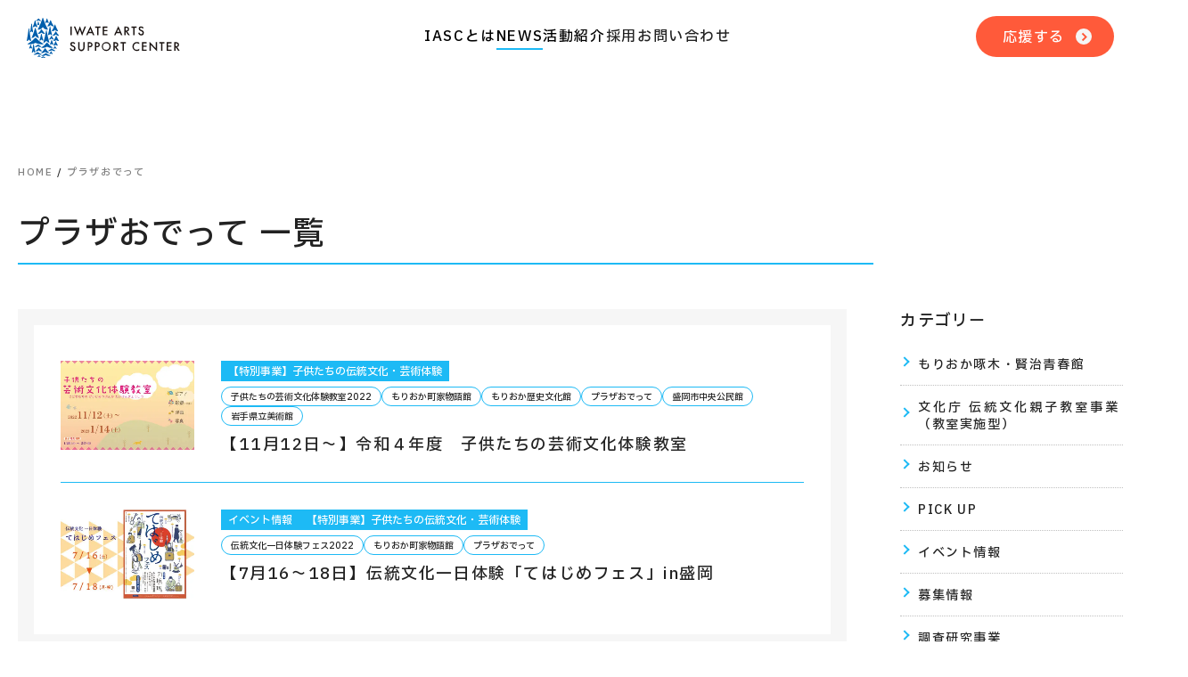

--- FILE ---
content_type: text/html; charset=UTF-8
request_url: https://iwate-arts.jp/archives/tag/%E3%83%97%E3%83%A9%E3%82%B6%E3%81%8A%E3%81%A7%E3%81%A3%E3%81%A6
body_size: 56024
content:
<!doctype html>
<html lang="ja">
<head>
<meta charset="UTF-8">
<meta name="viewport" content="width=device-width">
<link href="https://iwate-arts.jp/iasc2023/wp-content/themes/iasc/img/common/favicon.svg" rel="icon" type="image/svg+xml">
<link href="https://iwate-arts.jp/iasc2023/wp-content/themes/iasc/img/common/favicon.png" rel="icon" type="image/png">
<link href="https://iwate-arts.jp/iasc2023/wp-content/themes/iasc/img/common/custom_icon.png" rel="apple-touch-icon">
<link rel="alternate" type="application/rss+xml" title="RSS" href="https://iwate-arts.jp/feed" />
<link href="https://cdn.jsdelivr.net/npm/swiper@8/swiper-bundle.min.css" rel="stylesheet">
<link href="https://iwate-arts.jp/iasc2023/wp-content/themes/iasc/css/lightbox.min.css" rel="stylesheet">
<link href="https://iwate-arts.jp/iasc2023/wp-content/themes/iasc/css/utility.css" rel="stylesheet">
<link href="https://iwate-arts.jp/iasc2023/wp-content/themes/iasc/style.css" rel="stylesheet">
<link rel="preconnect" href="https://fonts.googleapis.com">
<link rel="preconnect" href="https://fonts.gstatic.com" crossorigin>
<link href="https://fonts.googleapis.com/css2?family=Barlow+Condensed:wght@500&family=IBM+Plex+Sans+JP:wght@400;500&display=swap" rel="stylesheet">
<meta name="format-detection" content="telephone=no">
<meta name="google-site-verification" content="pxTiCWRaUh2dt06FZ9DyoMzPIW7BgwJnviRQ8ktJxGc" />
<meta name="msvalidate.01" content="F9C9A68F0262A508001C14554BAB8BD5" />
<title>プラザおでって | NPO法人 いわてアートサポートセンター</title>
<meta name='robots' content='max-image-preview:large' />

<!-- SEO SIMPLE PACK 3.6.2 -->
<link rel="canonical" href="https://iwate-arts.jp/archives/tag/%e3%83%97%e3%83%a9%e3%82%b6%e3%81%8a%e3%81%a7%e3%81%a3%e3%81%a6">
<meta property="og:locale" content="ja_JP">
<meta property="og:type" content="website">
<meta property="og:image" content="https://iwate-arts.jp/iasc2023/wp-content/uploads/2023/07/ogp.jpg">
<meta property="og:title" content="プラザおでって | NPO法人 いわてアートサポートセンター">
<meta property="og:url" content="https://iwate-arts.jp/archives/tag/%e3%83%97%e3%83%a9%e3%82%b6%e3%81%8a%e3%81%a7%e3%81%a3%e3%81%a6">
<meta property="og:site_name" content="NPO法人 いわてアートサポートセンター">
<meta name="twitter:card" content="summary_large_image">
<meta name="twitter:site" content="iwate_arts">
<!-- Google Analytics (gtag.js) -->
<script async src="https://www.googletagmanager.com/gtag/js?id=G-EYYVKT80KR"></script>
<script>
	window.dataLayer = window.dataLayer || [];
	function gtag(){dataLayer.push(arguments);}
	gtag("js", new Date());
	gtag("config", "G-EYYVKT80KR");
</script>
	<!-- / SEO SIMPLE PACK -->

<style id='wp-img-auto-sizes-contain-inline-css' type='text/css'>
img:is([sizes=auto i],[sizes^="auto," i]){contain-intrinsic-size:3000px 1500px}
/*# sourceURL=wp-img-auto-sizes-contain-inline-css */
</style>
<style id='wp-block-library-inline-css' type='text/css'>
:root{--wp-block-synced-color:#7a00df;--wp-block-synced-color--rgb:122,0,223;--wp-bound-block-color:var(--wp-block-synced-color);--wp-editor-canvas-background:#ddd;--wp-admin-theme-color:#007cba;--wp-admin-theme-color--rgb:0,124,186;--wp-admin-theme-color-darker-10:#006ba1;--wp-admin-theme-color-darker-10--rgb:0,107,160.5;--wp-admin-theme-color-darker-20:#005a87;--wp-admin-theme-color-darker-20--rgb:0,90,135;--wp-admin-border-width-focus:2px}@media (min-resolution:192dpi){:root{--wp-admin-border-width-focus:1.5px}}.wp-element-button{cursor:pointer}:root .has-very-light-gray-background-color{background-color:#eee}:root .has-very-dark-gray-background-color{background-color:#313131}:root .has-very-light-gray-color{color:#eee}:root .has-very-dark-gray-color{color:#313131}:root .has-vivid-green-cyan-to-vivid-cyan-blue-gradient-background{background:linear-gradient(135deg,#00d084,#0693e3)}:root .has-purple-crush-gradient-background{background:linear-gradient(135deg,#34e2e4,#4721fb 50%,#ab1dfe)}:root .has-hazy-dawn-gradient-background{background:linear-gradient(135deg,#faaca8,#dad0ec)}:root .has-subdued-olive-gradient-background{background:linear-gradient(135deg,#fafae1,#67a671)}:root .has-atomic-cream-gradient-background{background:linear-gradient(135deg,#fdd79a,#004a59)}:root .has-nightshade-gradient-background{background:linear-gradient(135deg,#330968,#31cdcf)}:root .has-midnight-gradient-background{background:linear-gradient(135deg,#020381,#2874fc)}:root{--wp--preset--font-size--normal:16px;--wp--preset--font-size--huge:42px}.has-regular-font-size{font-size:1em}.has-larger-font-size{font-size:2.625em}.has-normal-font-size{font-size:var(--wp--preset--font-size--normal)}.has-huge-font-size{font-size:var(--wp--preset--font-size--huge)}.has-text-align-center{text-align:center}.has-text-align-left{text-align:left}.has-text-align-right{text-align:right}.has-fit-text{white-space:nowrap!important}#end-resizable-editor-section{display:none}.aligncenter{clear:both}.items-justified-left{justify-content:flex-start}.items-justified-center{justify-content:center}.items-justified-right{justify-content:flex-end}.items-justified-space-between{justify-content:space-between}.screen-reader-text{border:0;clip-path:inset(50%);height:1px;margin:-1px;overflow:hidden;padding:0;position:absolute;width:1px;word-wrap:normal!important}.screen-reader-text:focus{background-color:#ddd;clip-path:none;color:#444;display:block;font-size:1em;height:auto;left:5px;line-height:normal;padding:15px 23px 14px;text-decoration:none;top:5px;width:auto;z-index:100000}html :where(.has-border-color){border-style:solid}html :where([style*=border-top-color]){border-top-style:solid}html :where([style*=border-right-color]){border-right-style:solid}html :where([style*=border-bottom-color]){border-bottom-style:solid}html :where([style*=border-left-color]){border-left-style:solid}html :where([style*=border-width]){border-style:solid}html :where([style*=border-top-width]){border-top-style:solid}html :where([style*=border-right-width]){border-right-style:solid}html :where([style*=border-bottom-width]){border-bottom-style:solid}html :where([style*=border-left-width]){border-left-style:solid}html :where(img[class*=wp-image-]){height:auto;max-width:100%}:where(figure){margin:0 0 1em}html :where(.is-position-sticky){--wp-admin--admin-bar--position-offset:var(--wp-admin--admin-bar--height,0px)}@media screen and (max-width:600px){html :where(.is-position-sticky){--wp-admin--admin-bar--position-offset:0px}}

/*# sourceURL=wp-block-library-inline-css */
</style><style id='global-styles-inline-css' type='text/css'>
:root{--wp--preset--aspect-ratio--square: 1;--wp--preset--aspect-ratio--4-3: 4/3;--wp--preset--aspect-ratio--3-4: 3/4;--wp--preset--aspect-ratio--3-2: 3/2;--wp--preset--aspect-ratio--2-3: 2/3;--wp--preset--aspect-ratio--16-9: 16/9;--wp--preset--aspect-ratio--9-16: 9/16;--wp--preset--color--black: #000000;--wp--preset--color--cyan-bluish-gray: #abb8c3;--wp--preset--color--white: #ffffff;--wp--preset--color--pale-pink: #f78da7;--wp--preset--color--vivid-red: #cf2e2e;--wp--preset--color--luminous-vivid-orange: #ff6900;--wp--preset--color--luminous-vivid-amber: #fcb900;--wp--preset--color--light-green-cyan: #7bdcb5;--wp--preset--color--vivid-green-cyan: #00d084;--wp--preset--color--pale-cyan-blue: #8ed1fc;--wp--preset--color--vivid-cyan-blue: #0693e3;--wp--preset--color--vivid-purple: #9b51e0;--wp--preset--gradient--vivid-cyan-blue-to-vivid-purple: linear-gradient(135deg,rgb(6,147,227) 0%,rgb(155,81,224) 100%);--wp--preset--gradient--light-green-cyan-to-vivid-green-cyan: linear-gradient(135deg,rgb(122,220,180) 0%,rgb(0,208,130) 100%);--wp--preset--gradient--luminous-vivid-amber-to-luminous-vivid-orange: linear-gradient(135deg,rgb(252,185,0) 0%,rgb(255,105,0) 100%);--wp--preset--gradient--luminous-vivid-orange-to-vivid-red: linear-gradient(135deg,rgb(255,105,0) 0%,rgb(207,46,46) 100%);--wp--preset--gradient--very-light-gray-to-cyan-bluish-gray: linear-gradient(135deg,rgb(238,238,238) 0%,rgb(169,184,195) 100%);--wp--preset--gradient--cool-to-warm-spectrum: linear-gradient(135deg,rgb(74,234,220) 0%,rgb(151,120,209) 20%,rgb(207,42,186) 40%,rgb(238,44,130) 60%,rgb(251,105,98) 80%,rgb(254,248,76) 100%);--wp--preset--gradient--blush-light-purple: linear-gradient(135deg,rgb(255,206,236) 0%,rgb(152,150,240) 100%);--wp--preset--gradient--blush-bordeaux: linear-gradient(135deg,rgb(254,205,165) 0%,rgb(254,45,45) 50%,rgb(107,0,62) 100%);--wp--preset--gradient--luminous-dusk: linear-gradient(135deg,rgb(255,203,112) 0%,rgb(199,81,192) 50%,rgb(65,88,208) 100%);--wp--preset--gradient--pale-ocean: linear-gradient(135deg,rgb(255,245,203) 0%,rgb(182,227,212) 50%,rgb(51,167,181) 100%);--wp--preset--gradient--electric-grass: linear-gradient(135deg,rgb(202,248,128) 0%,rgb(113,206,126) 100%);--wp--preset--gradient--midnight: linear-gradient(135deg,rgb(2,3,129) 0%,rgb(40,116,252) 100%);--wp--preset--font-size--small: 13px;--wp--preset--font-size--medium: 20px;--wp--preset--font-size--large: 36px;--wp--preset--font-size--x-large: 42px;--wp--preset--spacing--20: 0.44rem;--wp--preset--spacing--30: 0.67rem;--wp--preset--spacing--40: 1rem;--wp--preset--spacing--50: 1.5rem;--wp--preset--spacing--60: 2.25rem;--wp--preset--spacing--70: 3.38rem;--wp--preset--spacing--80: 5.06rem;--wp--preset--shadow--natural: 6px 6px 9px rgba(0, 0, 0, 0.2);--wp--preset--shadow--deep: 12px 12px 50px rgba(0, 0, 0, 0.4);--wp--preset--shadow--sharp: 6px 6px 0px rgba(0, 0, 0, 0.2);--wp--preset--shadow--outlined: 6px 6px 0px -3px rgb(255, 255, 255), 6px 6px rgb(0, 0, 0);--wp--preset--shadow--crisp: 6px 6px 0px rgb(0, 0, 0);}:where(.is-layout-flex){gap: 0.5em;}:where(.is-layout-grid){gap: 0.5em;}body .is-layout-flex{display: flex;}.is-layout-flex{flex-wrap: wrap;align-items: center;}.is-layout-flex > :is(*, div){margin: 0;}body .is-layout-grid{display: grid;}.is-layout-grid > :is(*, div){margin: 0;}:where(.wp-block-columns.is-layout-flex){gap: 2em;}:where(.wp-block-columns.is-layout-grid){gap: 2em;}:where(.wp-block-post-template.is-layout-flex){gap: 1.25em;}:where(.wp-block-post-template.is-layout-grid){gap: 1.25em;}.has-black-color{color: var(--wp--preset--color--black) !important;}.has-cyan-bluish-gray-color{color: var(--wp--preset--color--cyan-bluish-gray) !important;}.has-white-color{color: var(--wp--preset--color--white) !important;}.has-pale-pink-color{color: var(--wp--preset--color--pale-pink) !important;}.has-vivid-red-color{color: var(--wp--preset--color--vivid-red) !important;}.has-luminous-vivid-orange-color{color: var(--wp--preset--color--luminous-vivid-orange) !important;}.has-luminous-vivid-amber-color{color: var(--wp--preset--color--luminous-vivid-amber) !important;}.has-light-green-cyan-color{color: var(--wp--preset--color--light-green-cyan) !important;}.has-vivid-green-cyan-color{color: var(--wp--preset--color--vivid-green-cyan) !important;}.has-pale-cyan-blue-color{color: var(--wp--preset--color--pale-cyan-blue) !important;}.has-vivid-cyan-blue-color{color: var(--wp--preset--color--vivid-cyan-blue) !important;}.has-vivid-purple-color{color: var(--wp--preset--color--vivid-purple) !important;}.has-black-background-color{background-color: var(--wp--preset--color--black) !important;}.has-cyan-bluish-gray-background-color{background-color: var(--wp--preset--color--cyan-bluish-gray) !important;}.has-white-background-color{background-color: var(--wp--preset--color--white) !important;}.has-pale-pink-background-color{background-color: var(--wp--preset--color--pale-pink) !important;}.has-vivid-red-background-color{background-color: var(--wp--preset--color--vivid-red) !important;}.has-luminous-vivid-orange-background-color{background-color: var(--wp--preset--color--luminous-vivid-orange) !important;}.has-luminous-vivid-amber-background-color{background-color: var(--wp--preset--color--luminous-vivid-amber) !important;}.has-light-green-cyan-background-color{background-color: var(--wp--preset--color--light-green-cyan) !important;}.has-vivid-green-cyan-background-color{background-color: var(--wp--preset--color--vivid-green-cyan) !important;}.has-pale-cyan-blue-background-color{background-color: var(--wp--preset--color--pale-cyan-blue) !important;}.has-vivid-cyan-blue-background-color{background-color: var(--wp--preset--color--vivid-cyan-blue) !important;}.has-vivid-purple-background-color{background-color: var(--wp--preset--color--vivid-purple) !important;}.has-black-border-color{border-color: var(--wp--preset--color--black) !important;}.has-cyan-bluish-gray-border-color{border-color: var(--wp--preset--color--cyan-bluish-gray) !important;}.has-white-border-color{border-color: var(--wp--preset--color--white) !important;}.has-pale-pink-border-color{border-color: var(--wp--preset--color--pale-pink) !important;}.has-vivid-red-border-color{border-color: var(--wp--preset--color--vivid-red) !important;}.has-luminous-vivid-orange-border-color{border-color: var(--wp--preset--color--luminous-vivid-orange) !important;}.has-luminous-vivid-amber-border-color{border-color: var(--wp--preset--color--luminous-vivid-amber) !important;}.has-light-green-cyan-border-color{border-color: var(--wp--preset--color--light-green-cyan) !important;}.has-vivid-green-cyan-border-color{border-color: var(--wp--preset--color--vivid-green-cyan) !important;}.has-pale-cyan-blue-border-color{border-color: var(--wp--preset--color--pale-cyan-blue) !important;}.has-vivid-cyan-blue-border-color{border-color: var(--wp--preset--color--vivid-cyan-blue) !important;}.has-vivid-purple-border-color{border-color: var(--wp--preset--color--vivid-purple) !important;}.has-vivid-cyan-blue-to-vivid-purple-gradient-background{background: var(--wp--preset--gradient--vivid-cyan-blue-to-vivid-purple) !important;}.has-light-green-cyan-to-vivid-green-cyan-gradient-background{background: var(--wp--preset--gradient--light-green-cyan-to-vivid-green-cyan) !important;}.has-luminous-vivid-amber-to-luminous-vivid-orange-gradient-background{background: var(--wp--preset--gradient--luminous-vivid-amber-to-luminous-vivid-orange) !important;}.has-luminous-vivid-orange-to-vivid-red-gradient-background{background: var(--wp--preset--gradient--luminous-vivid-orange-to-vivid-red) !important;}.has-very-light-gray-to-cyan-bluish-gray-gradient-background{background: var(--wp--preset--gradient--very-light-gray-to-cyan-bluish-gray) !important;}.has-cool-to-warm-spectrum-gradient-background{background: var(--wp--preset--gradient--cool-to-warm-spectrum) !important;}.has-blush-light-purple-gradient-background{background: var(--wp--preset--gradient--blush-light-purple) !important;}.has-blush-bordeaux-gradient-background{background: var(--wp--preset--gradient--blush-bordeaux) !important;}.has-luminous-dusk-gradient-background{background: var(--wp--preset--gradient--luminous-dusk) !important;}.has-pale-ocean-gradient-background{background: var(--wp--preset--gradient--pale-ocean) !important;}.has-electric-grass-gradient-background{background: var(--wp--preset--gradient--electric-grass) !important;}.has-midnight-gradient-background{background: var(--wp--preset--gradient--midnight) !important;}.has-small-font-size{font-size: var(--wp--preset--font-size--small) !important;}.has-medium-font-size{font-size: var(--wp--preset--font-size--medium) !important;}.has-large-font-size{font-size: var(--wp--preset--font-size--large) !important;}.has-x-large-font-size{font-size: var(--wp--preset--font-size--x-large) !important;}
/*# sourceURL=global-styles-inline-css */
</style>

<style id='classic-theme-styles-inline-css' type='text/css'>
/*! This file is auto-generated */
.wp-block-button__link{color:#fff;background-color:#32373c;border-radius:9999px;box-shadow:none;text-decoration:none;padding:calc(.667em + 2px) calc(1.333em + 2px);font-size:1.125em}.wp-block-file__button{background:#32373c;color:#fff;text-decoration:none}
/*# sourceURL=/wp-includes/css/classic-themes.min.css */
</style>
<link rel='stylesheet' id='wp-pagenavi-css' href='https://iwate-arts.jp/iasc2023/wp-content/plugins/wp-pagenavi/pagenavi-css.css?ver=2.70' type='text/css' media='all' />
<link rel="https://api.w.org/" href="https://iwate-arts.jp/wp-json/" /><link rel="alternate" title="JSON" type="application/json" href="https://iwate-arts.jp/wp-json/wp/v2/tags/13" />
<noscript><style>.lazyload[data-src]{display:none !important;}</style></noscript><style>.lazyload{background-image:none !important;}.lazyload:before{background-image:none !important;}</style></head>

<body class="archive tag tag-13 wp-theme-iasc">

<div id="loading">
  <div id="loading_logo">
  	<img src="[data-uri]" alt="NPO法人 いわてアートサポートセンター" class="fadeUp lazyload" data-src="https://iwate-arts.jp/iasc2023/wp-content/themes/iasc/img/common/loading_logo.svg" decoding="async"><noscript><img src="https://iwate-arts.jp/iasc2023/wp-content/themes/iasc/img/common/loading_logo.svg" alt="NPO法人 いわてアートサポートセンター" class="fadeUp" data-eio="l"></noscript>
  </div>
</div>

<div id="wrapper">
<header>
<div class="inner">
	<h1 class="site_title">
		<a href="https://iwate-arts.jp/" rel="home">
		<img src="[data-uri]" alt="NPO法人 いわてアートサポートセンター" data-src="https://iwate-arts.jp/iasc2023/wp-content/themes/iasc/img/common/logo.svg" decoding="async" class="lazyload"><noscript><img src="https://iwate-arts.jp/iasc2023/wp-content/themes/iasc/img/common/logo.svg" alt="NPO法人 いわてアートサポートセンター" data-eio="l"></noscript></a>
	</h1>
	<nav class="site_nav_pc show-for-large">
		<div class="menu-iasc-container"><ul id="menu-iasc" class="dropmenu"><li id="menu-item-4534" class="menu-item menu-item-type-custom menu-item-object-custom menu-item-has-children menu-item-4534"><a>IASCとは</a>
<ul class="sub-menu">
	<li id="menu-item-4535" class="menu-item menu-item-type-post_type menu-item-object-page menu-item-4535"><a href="https://iwate-arts.jp/about">当法人について</a></li>
	<li id="menu-item-4537" class="menu-item menu-item-type-post_type menu-item-object-page menu-item-4537"><a href="https://iwate-arts.jp/support">支援する</a></li>
	<li id="menu-item-4536" class="menu-item menu-item-type-post_type menu-item-object-page menu-item-4536"><a href="https://iwate-arts.jp/artadviser">相談する</a></li>
</ul>
</li>
<li id="menu-item-5335" class="menu-item menu-item-type-custom menu-item-object-custom menu-item-has-children menu-item-5335"><a>NEWS</a>
<ul class="sub-menu">
	<li id="menu-item-5296" class="menu-item menu-item-type-post_type menu-item-object-page menu-item-5296"><a href="https://iwate-arts.jp/news">NEWS</a></li>
	<li id="menu-item-5295" class="menu-item menu-item-type-taxonomy menu-item-object-category menu-item-5295"><a href="https://iwate-arts.jp/archives/category/event">イベント情報</a></li>
</ul>
</li>
<li id="menu-item-5336" class="menu-item menu-item-type-custom menu-item-object-custom menu-item-has-children menu-item-5336"><a>活動紹介</a>
<ul class="sub-menu">
	<li id="menu-item-4569" class="menu-item menu-item-type-post_type menu-item-object-page menu-item-4569"><a href="https://iwate-arts.jp/feature">主な取組み</a></li>
	<li id="menu-item-4539" class="menu-item menu-item-type-post_type menu-item-object-page menu-item-4539"><a href="https://iwate-arts.jp/facility">施設紹介</a></li>
</ul>
</li>
<li id="menu-item-4540" class="menu-item menu-item-type-post_type menu-item-object-page menu-item-4540"><a href="https://iwate-arts.jp/recruit">採用</a></li>
<li id="menu-item-4541" class="menu-item menu-item-type-post_type menu-item-object-page menu-item-4541"><a href="https://iwate-arts.jp/contact">お問い合わせ</a></li>
</ul></div>	</nav><!-- site_nav_pc -->
  
  <p class="to_support show-for-large"><a class="link_btn_top_appeal" href="https://iwate-arts.jp/support">応援する<span></span></a></p>
	
	<nav class="site_nav_sp_tb hide-for-large">
    <div class="button_container" id="toggle">
      <span class="top"></span>
      <span class="middle"></span>
      <span class="bottom"></span>
    </div><!-- button_container -->

    <div class="overlay" id="overlay">
      <nav class="overlay-menu">
	      <h2>
	      	<a class="home_link" href="https://iwate-arts.jp/" rel="home">
            <img src="[data-uri]" alt="NPO法人 いわてアートサポートセンター" data-src="https://iwate-arts.jp/iasc2023/wp-content/themes/iasc/img/common/logo_sp.svg" decoding="async" class="lazyload"><noscript><img src="https://iwate-arts.jp/iasc2023/wp-content/themes/iasc/img/common/logo_sp.svg" alt="NPO法人 いわてアートサポートセンター" data-eio="l"></noscript>
          </a>
	      </h2>
        <div class="menu-iasc_sp-container"><ul id="menu-iasc_sp" class=""><li id="menu-item-5312" class="menu-item menu-item-type-post_type menu-item-object-page menu-item-5312"><a href="https://iwate-arts.jp/about">いわてアートサポートセンターとは</a></li>
<li id="menu-item-5314" class="menu-item menu-item-type-post_type menu-item-object-page menu-item-5314"><a href="https://iwate-arts.jp/support">支援する</a></li>
<li id="menu-item-5313" class="menu-item menu-item-type-post_type menu-item-object-page menu-item-5313"><a href="https://iwate-arts.jp/artadviser">相談する</a></li>
<li id="menu-item-5315" class="menu-item menu-item-type-post_type menu-item-object-page menu-item-5315"><a href="https://iwate-arts.jp/feature">活動紹介</a></li>
<li id="menu-item-5316" class="menu-item menu-item-type-post_type menu-item-object-page menu-item-5316"><a href="https://iwate-arts.jp/facility">施設紹介</a></li>
<li id="menu-item-5319" class="menu-item menu-item-type-post_type menu-item-object-page menu-item-5319"><a href="https://iwate-arts.jp/news">NEWS / EVENT</a></li>
<li id="menu-item-5318" class="menu-item menu-item-type-post_type menu-item-object-page menu-item-5318"><a href="https://iwate-arts.jp/contact">お問い合わせ</a></li>
<li id="menu-item-5317" class="menu-item menu-item-type-post_type menu-item-object-page menu-item-5317"><a href="https://iwate-arts.jp/recruit">採用</a></li>
</ul></div>        <p class="to_support"><a class="link_btn_top_appeal" href="https://iwate-arts.jp/support">応援する<span></span></a></p>
        <ul class="sns">
          <li><a href="https://www.facebook.com/iwateasc"><img src="[data-uri]" alt="facebook" data-src="https://iwate-arts.jp/iasc2023/wp-content/themes/iasc/img/common/header_sns_facebook.svg" decoding="async" class="lazyload"><noscript><img src="https://iwate-arts.jp/iasc2023/wp-content/themes/iasc/img/common/header_sns_facebook.svg" alt="facebook" data-eio="l"></noscript></a></li>
          <li><a href="https://twitter.com/iwate_arts"><img src="[data-uri]" alt="x" data-src="https://iwate-arts.jp/iasc2023/wp-content/themes/iasc/img/common/header_sns_x.svg" decoding="async" class="lazyload"><noscript><img src="https://iwate-arts.jp/iasc2023/wp-content/themes/iasc/img/common/header_sns_x.svg" alt="x" data-eio="l"></noscript></a></li>
          <li><a href="https://www.youtube.com/@iwateartssupportcenter2510"><img src="[data-uri]" alt="youtube" data-src="https://iwate-arts.jp/iasc2023/wp-content/themes/iasc/img/common/header_sns_youtube.svg" decoding="async" class="lazyload"><noscript><img src="https://iwate-arts.jp/iasc2023/wp-content/themes/iasc/img/common/header_sns_youtube.svg" alt="youtube" data-eio="l"></noscript></a></li>
        </ul>
      </nav><!-- overlay-menu -->
    </div><!-- overlay -->
	</nav><!-- site_nav_sp -->
</div><!-- inner -->
</header>

<div id="breadcrumb">
  <div class="inner">
    <p class="omit_one"><!-- Breadcrumb NavXT 7.4.1 -->
<span property="itemListElement" typeof="ListItem"><a property="item" typeof="WebPage" title="NPO法人 いわてアートサポートセンターへ移動する" href="https://iwate-arts.jp" class="home" ><span property="name">HOME</span></a><meta property="position" content="1"></span> &#047; <span property="itemListElement" typeof="ListItem"><span property="name" class="archive taxonomy post_tag current-item">プラザおでって</span><meta property="url" content="https://iwate-arts.jp/archives/tag/%e3%83%97%e3%83%a9%e3%82%b6%e3%81%8a%e3%81%a7%e3%81%a3%e3%81%a6"><meta property="position" content="2"></span></p>
  </div><!-- inner -->
</div><!-- breadcrumb -->
<section id="title_head">
<div class="inner">
  <h2>プラザおでって 一覧</h2>
</div><!-- inner -->
</section><!-- title_head -->

<main id="main">

<div class="archive_wrap">
  <div class="inner small-1">
  <div class="post_line post_line_news">
    <div class="post_line_wrap">
            
<article class="post-3186 post type-post status-publish format-standard has-post-thumbnail hentry category-cultureart-experience tag-art-culture2022 tag-12 tag-45 tag-13 tag-15 tag-44">
<a href="https://iwate-arts.jp/archives/3186" title="【11月12日～】令和４年度　子供たちの芸術文化体験教室">
  <dl>
    <dt class="catch zoom">
      <img width="480" height="320" src="[data-uri]" class="attachment-thumbnail size-thumbnail wp-post-image lazyload" alt="" decoding="async" fetchpriority="high"   data-src="https://iwate-arts.jp/iasc2023/wp-content/uploads/2023/08/d1a4b6936e1b0a37044c54b12d176f1d-480x320.jpg" data-srcset="https://iwate-arts.jp/iasc2023/wp-content/uploads/2023/08/d1a4b6936e1b0a37044c54b12d176f1d-480x320.jpg 480w, https://iwate-arts.jp/iasc2023/wp-content/uploads/2023/08/d1a4b6936e1b0a37044c54b12d176f1d-420x280.jpg 420w" data-sizes="auto" data-eio-rwidth="480" data-eio-rheight="320" /><noscript><img width="480" height="320" src="https://iwate-arts.jp/iasc2023/wp-content/uploads/2023/08/d1a4b6936e1b0a37044c54b12d176f1d-480x320.jpg" class="attachment-thumbnail size-thumbnail wp-post-image" alt="" decoding="async" fetchpriority="high" srcset="https://iwate-arts.jp/iasc2023/wp-content/uploads/2023/08/d1a4b6936e1b0a37044c54b12d176f1d-480x320.jpg 480w, https://iwate-arts.jp/iasc2023/wp-content/uploads/2023/08/d1a4b6936e1b0a37044c54b12d176f1d-420x280.jpg 420w" sizes="(max-width: 480px) 100vw, 480px" data-eio="l" /></noscript>    </dt><!-- catch -->
    <dd class="detail">
      <div class="category_tag">
        <div class="category_list">
                    <ul class="flex">
            <li>【特別事業】子供たちの伝統文化・芸術体験</li>          </ul>
                  </div><!-- category_list -->
        <div class="tag_list">
          <ul class="flex post-tags"><li>子供たちの芸術文化体験教室2022</li><li>もりおか町家物語館</li><li>もりおか歴史文化館</li><li>プラザおでって</li><li>盛岡市中央公民館</li><li>岩手県立美術館</li></ul>        </div><!-- tag_list -->
      </div><!-- category_tag -->
      <h3>【11月12日～】令和４年度　子供たちの芸術文化体験教室</h3>
    </dd><!-- detail -->
      </dl>
</a>
</article>
        
<article class="post-2407 post type-post status-publish format-standard has-post-thumbnail hentry category-event category-cultureart-experience tag-1day2022 tag-12 tag-13">
<a href="https://iwate-arts.jp/archives/2407" title="【7月16～18日】伝統文化一日体験「てはじめフェス」in盛岡">
  <dl>
    <dt class="catch zoom">
      <img width="480" height="320" src="[data-uri]" class="attachment-thumbnail size-thumbnail wp-post-image lazyload" alt="" decoding="async"   data-src="https://iwate-arts.jp/iasc2023/wp-content/uploads/2023/08/a64edc965e9ab5d66fd3b83ebafdfb85-480x320.jpg" data-srcset="https://iwate-arts.jp/iasc2023/wp-content/uploads/2023/08/a64edc965e9ab5d66fd3b83ebafdfb85-480x320.jpg 480w, https://iwate-arts.jp/iasc2023/wp-content/uploads/2023/08/a64edc965e9ab5d66fd3b83ebafdfb85-420x280.jpg 420w" data-sizes="auto" data-eio-rwidth="480" data-eio-rheight="320" /><noscript><img width="480" height="320" src="https://iwate-arts.jp/iasc2023/wp-content/uploads/2023/08/a64edc965e9ab5d66fd3b83ebafdfb85-480x320.jpg" class="attachment-thumbnail size-thumbnail wp-post-image" alt="" decoding="async" srcset="https://iwate-arts.jp/iasc2023/wp-content/uploads/2023/08/a64edc965e9ab5d66fd3b83ebafdfb85-480x320.jpg 480w, https://iwate-arts.jp/iasc2023/wp-content/uploads/2023/08/a64edc965e9ab5d66fd3b83ebafdfb85-420x280.jpg 420w" sizes="(max-width: 480px) 100vw, 480px" data-eio="l" /></noscript>    </dt><!-- catch -->
    <dd class="detail">
      <div class="category_tag">
        <div class="category_list">
                    <ul class="flex">
            <li>イベント情報</li><li>【特別事業】子供たちの伝統文化・芸術体験</li>          </ul>
                  </div><!-- category_list -->
        <div class="tag_list">
          <ul class="flex post-tags"><li>伝統文化一日体験フェス2022</li><li>もりおか町家物語館</li><li>プラザおでって</li></ul>        </div><!-- tag_list -->
      </div><!-- category_tag -->
      <h3>【7月16～18日】伝統文化一日体験「てはじめフェス」in盛岡</h3>
    </dd><!-- detail -->
      </dl>
</a>
</article>
            </div><!-- post_line_wrap -->
   
    </div><!-- post_line -->
  
  <div class="side">
    <dl class="category">
      <dt>カテゴリー</dt>
      <dd>
        <ul>
          	<li class="cat-item cat-item-123"><a href="https://iwate-arts.jp/archives/category/%e3%82%82%e3%82%8a%e3%81%8a%e3%81%8b%e5%95%84%e6%9c%a8%e3%83%bb%e8%b3%a2%e6%b2%bb%e9%9d%92%e6%98%a5%e9%a4%a8">もりおか啄木・賢治青春館</a>
</li>
	<li class="cat-item cat-item-131"><a href="https://iwate-arts.jp/archives/category/%e6%96%87%e5%8c%96%e5%ba%81-%e4%bc%9d%e7%b5%b1%e6%96%87%e5%8c%96%e8%a6%aa%e5%ad%90%e6%95%99%e5%ae%a4%e4%ba%8b%e6%a5%ad%ef%bc%88%e6%95%99%e5%ae%a4%e5%ae%9f%e6%96%bd%e5%9e%8b%ef%bc%89">文化庁 伝統文化親子教室事業（教室実施型）</a>
</li>
	<li class="cat-item cat-item-133"><a href="https://iwate-arts.jp/archives/category/%e3%81%8a%e7%9f%a5%e3%82%89%e3%81%9b-2">お知らせ</a>
</li>
	<li class="cat-item cat-item-88"><a href="https://iwate-arts.jp/archives/category/pick-up">PICK UP</a>
</li>
	<li class="cat-item cat-item-3"><a href="https://iwate-arts.jp/archives/category/event">イベント情報</a>
</li>
	<li class="cat-item cat-item-83"><a href="https://iwate-arts.jp/archives/category/%e5%8b%9f%e9%9b%86%e6%83%85%e5%a0%b1">募集情報</a>
</li>
	<li class="cat-item cat-item-1"><a href="https://iwate-arts.jp/archives/category/business-research">調査研究事業</a>
</li>
	<li class="cat-item cat-item-2"><a href="https://iwate-arts.jp/archives/category/creation-humanresourcedevelopment">文化芸術コーディネーター事業</a>
</li>
	<li class="cat-item cat-item-6"><a href="https://iwate-arts.jp/archives/category/artslive-iwate">【特別事業】アーツライブいわて　</a>
</li>
	<li class="cat-item cat-item-11"><a href="https://iwate-arts.jp/archives/category/cultureart-experience">【特別事業】子供たちの伝統文化・芸術体験</a>
</li>
	<li class="cat-item cat-item-80"><a href="https://iwate-arts.jp/archives/category/%e3%80%90%e7%89%b9%e5%88%a5%e4%ba%8b%e6%a5%ad%e3%80%91%e5%ad%90%e4%be%9b%e3%81%9f%e3%81%a1%e3%81%ae%e4%bc%9d%e7%b5%b1%e6%96%87%e5%8c%96%e3%83%bb%e8%8a%b8%e8%a1%93%e4%bd%93%e9%a8%93-2023">【特別事業】子供たちの伝統文化・芸術体験 2023</a>
</li>
	<li class="cat-item cat-item-86"><a href="https://iwate-arts.jp/archives/category/%e3%80%90%e7%89%b9%e5%88%a5%e4%ba%8b%e6%a5%ad%e3%80%91%e3%82%a2%e3%83%bc%e3%83%84%e3%83%a9%e3%82%a4%e3%83%96%e3%81%84%e3%82%8f%e3%81%a62023">【特別事業】アーツライブいわて2023</a>
</li>
        </ul>
      </dd>
    </dl>
    
    <dl class="tag">
      <dt>タグ</dt>
      <dd>
        <ul>
            	<li class="cat-item cat-item-130"><a href="https://iwate-arts.jp/archives/tag/%e4%bc%9d%e7%b5%b1%e6%96%87%e5%8c%96%e4%b8%80%e6%97%a5%e4%bd%93%e9%a8%93%e3%83%95%e3%82%a7%e3%82%b92025">伝統文化一日体験フェス2025</a>
</li>
	<li class="cat-item cat-item-118"><a href="https://iwate-arts.jp/archives/tag/%e5%b0%86%e6%a3%8b">将棋</a>
</li>
	<li class="cat-item cat-item-119"><a href="https://iwate-arts.jp/archives/tag/%e6%ad%8c%e5%94%b1">歌唱</a>
</li>
	<li class="cat-item cat-item-120"><a href="https://iwate-arts.jp/archives/tag/%e4%b8%89%e9%99%b8%e3%81%ae%e8%8a%b8%e8%83%bd%e3%82%92%e7%94%9f%e3%81%8b%e3%81%97%e3%81%9f%e5%9c%b0%e5%9f%9f%e6%b4%bb%e6%80%a7%e5%8c%96%e4%ba%8b%e6%a5%ad">三陸の芸能を生かした地域活性化事業</a>
</li>
	<li class="cat-item cat-item-121"><a href="https://iwate-arts.jp/archives/tag/%e9%83%b7%e5%9c%9f%e6%96%99%e7%90%86">郷土料理</a>
</li>
	<li class="cat-item cat-item-122"><a href="https://iwate-arts.jp/archives/tag/%e3%82%82%e3%82%8a%e3%81%8a%e3%81%8b%e5%95%84%e6%9c%a8%e3%83%bb%e8%b3%a2%e6%b2%bb%e9%9d%92%e6%98%a5%e9%a4%a8">もりおか啄木・賢治青春館</a>
</li>
	<li class="cat-item cat-item-116"><a href="https://iwate-arts.jp/archives/tag/%e6%98%a0%e5%83%8f">映像</a>
</li>
	<li class="cat-item cat-item-117"><a href="https://iwate-arts.jp/archives/tag/%e5%b2%a9%e6%89%8b%e8%8a%b8%e8%a1%93%e7%a5%ad">岩手芸術祭</a>
</li>
	<li class="cat-item cat-item-8"><a href="https://iwate-arts.jp/archives/tag/artslive-iwate">アーツライブいわて</a>
</li>
	<li class="cat-item cat-item-85"><a href="https://iwate-arts.jp/archives/tag/arts-liveiwate2023">アーツライブいわて2023</a>
</li>
	<li class="cat-item cat-item-93"><a href="https://iwate-arts.jp/archives/tag/arts-liveiwate2023-morioka">アーツライブいわて2023 盛岡市</a>
</li>
	<li class="cat-item cat-item-94"><a href="https://iwate-arts.jp/archives/tag/arts-liveiwate2023-shiwa">アーツライブいわて2023 紫波町</a>
</li>
	<li class="cat-item cat-item-95"><a href="https://iwate-arts.jp/archives/tag/arts-liveiwate2023-ichinoseki">アーツライブいわて2023 一関市</a>
</li>
	<li class="cat-item cat-item-96"><a href="https://iwate-arts.jp/archives/tag/arts-liveiwate2023-miyako-morioka">アーツライブいわて2023 宮古市・盛岡市</a>
</li>
	<li class="cat-item cat-item-97"><a href="https://iwate-arts.jp/archives/tag/arts-liveiwate2023-noda">アーツライブいわて2023 野田村</a>
</li>
	<li class="cat-item cat-item-98"><a href="https://iwate-arts.jp/archives/tag/arts-liveiwate2023-oushu">アーツライブいわて2023 奥州市</a>
</li>
	<li class="cat-item cat-item-99"><a href="https://iwate-arts.jp/archives/tag/arts-liveiwate2023-ninohe">アーツライブいわて2023 二戸市</a>
</li>
	<li class="cat-item cat-item-7"><a href="https://iwate-arts.jp/archives/tag/arts-liveiwate2022">アーツライブいわて2022</a>
</li>
	<li class="cat-item cat-item-5"><a href="https://iwate-arts.jp/archives/tag/artlive-iwate2021">アーツライブいわて2021</a>
</li>
	<li class="cat-item cat-item-124"><a href="https://iwate-arts.jp/archives/tag/1day2024">伝統文化一日体験フェス2024</a>
</li>
	<li class="cat-item cat-item-125"><a href="https://iwate-arts.jp/archives/tag/kodomo2024">伝統文化子供教室2024</a>
</li>
	<li class="cat-item cat-item-126"><a href="https://iwate-arts.jp/archives/tag/art-culture2024">子供たちの芸術文化体験教室2024</a>
</li>
	<li class="cat-item cat-item-129"><a href="https://iwate-arts.jp/archives/tag/edo-ayatsurri2024%e3%80%80">江戸糸あやつり人形芝居・盛岡こども劇団2024</a>
</li>
	<li class="cat-item cat-item-128"><a href="https://iwate-arts.jp/archives/tag/kodomo-wadaiko2024">盛岡こども和太鼓の会2024</a>
</li>
	<li class="cat-item cat-item-100"><a href="https://iwate-arts.jp/archives/tag/1day2023">伝統文化一日体験フェス2023</a>
</li>
	<li class="cat-item cat-item-101"><a href="https://iwate-arts.jp/archives/tag/kodomo2023">伝統文化子供教室2023</a>
</li>
	<li class="cat-item cat-item-102"><a href="https://iwate-arts.jp/archives/tag/wa-festival2023">子供たちの和の文化祭2023</a>
</li>
	<li class="cat-item cat-item-103"><a href="https://iwate-arts.jp/archives/tag/haken2023">伝統文化地域派遣教室2023</a>
</li>
	<li class="cat-item cat-item-104"><a href="https://iwate-arts.jp/archives/tag/kyouin2023">伝統文化教員体験教室2023</a>
</li>
	<li class="cat-item cat-item-105"><a href="https://iwate-arts.jp/archives/tag/art-culture2023">子供たちの芸術文化体験教室2023</a>
</li>
	<li class="cat-item cat-item-106"><a href="https://iwate-arts.jp/archives/tag/art-festival2023">盛岡こども芸術祭2023</a>
</li>
	<li class="cat-item cat-item-14"><a href="https://iwate-arts.jp/archives/tag/1day2022">伝統文化一日体験フェス2022</a>
</li>
	<li class="cat-item cat-item-24"><a href="https://iwate-arts.jp/archives/tag/kodomo2022">伝統文化子供教室2022</a>
</li>
	<li class="cat-item cat-item-43"><a href="https://iwate-arts.jp/archives/tag/wa-festival2022">子供たちの和の文化祭2022</a>
</li>
	<li class="cat-item cat-item-54"><a href="https://iwate-arts.jp/archives/tag/haken2022">伝統文化地域派遣教室2022</a>
</li>
	<li class="cat-item cat-item-16"><a href="https://iwate-arts.jp/archives/tag/kyouin2022">伝統文化教員体験教室2022</a>
</li>
	<li class="cat-item cat-item-46"><a href="https://iwate-arts.jp/archives/tag/art-culture2022">子供たちの芸術文化体験教室2022</a>
</li>
	<li class="cat-item cat-item-66"><a href="https://iwate-arts.jp/archives/tag/art-festival2022">盛岡こども芸術祭2022</a>
</li>
	<li class="cat-item cat-item-9"><a href="https://iwate-arts.jp/archives/tag/oyako-dentoubunka2021">伝統文化親子教室もりおか2021</a>
</li>
	<li class="cat-item cat-item-10"><a href="https://iwate-arts.jp/archives/tag/haken-dentoubunka2021">伝統文化派遣事業2021</a>
</li>
	<li class="cat-item cat-item-82"><a href="https://iwate-arts.jp/archives/tag/iwate_air_air">IWATE_air_air</a>
</li>
	<li class="cat-item cat-item-81"><a href="https://iwate-arts.jp/archives/tag/%e3%82%a2%e3%83%bc%e3%83%86%e3%82%a3%e3%82%b9%e3%83%88%e3%83%bb%e3%82%a4%e3%83%b3%e3%83%bb%e3%83%ac%e3%82%b8%e3%83%87%e3%83%b3%e3%82%b9">アーティスト・イン・レジデンス</a>
</li>
	<li class="cat-item cat-item-84"><a href="https://iwate-arts.jp/archives/tag/jlyp">JLYP</a>
</li>
	<li class="cat-item cat-item-12"><a href="https://iwate-arts.jp/archives/tag/%e3%82%82%e3%82%8a%e3%81%8a%e3%81%8b%e7%94%ba%e5%ae%b6%e7%89%a9%e8%aa%9e%e9%a4%a8">もりおか町家物語館</a>
</li>
	<li class="cat-item cat-item-45"><a href="https://iwate-arts.jp/archives/tag/%e3%82%82%e3%82%8a%e3%81%8a%e3%81%8b%e6%ad%b4%e5%8f%b2%e6%96%87%e5%8c%96%e9%a4%a8">もりおか歴史文化館</a>
</li>
	<li class="cat-item cat-item-40"><a href="https://iwate-arts.jp/archives/tag/%e9%a2%a8%e3%81%ae%e3%82%a2%e3%83%88%e3%83%aa%e3%82%a8">風のアトリエ</a>
</li>
	<li class="cat-item cat-item-71"><a href="https://iwate-arts.jp/archives/tag/%e3%83%97%e3%83%a9%e3%82%b6%e3%83%bb%e3%81%82%e3%81%84">プラザ・あい</a>
</li>
	<li class="cat-item cat-item-13 current-cat"><a aria-current="page" href="https://iwate-arts.jp/archives/tag/%e3%83%97%e3%83%a9%e3%82%b6%e3%81%8a%e3%81%a7%e3%81%a3%e3%81%a6">プラザおでって</a>
</li>
	<li class="cat-item cat-item-41"><a href="https://iwate-arts.jp/archives/tag/%e9%89%88%e5%b1%8b%e7%94%ba%e7%95%aa%e5%b1%8b">鉈屋町番屋</a>
</li>
	<li class="cat-item cat-item-74"><a href="https://iwate-arts.jp/archives/tag/%e5%9c%9f%e6%b7%b5%e5%85%90%e7%ab%a5%e3%82%bb%e3%83%b3%e3%82%bf%e3%83%bc">土淵児童センター</a>
</li>
	<li class="cat-item cat-item-58"><a href="https://iwate-arts.jp/archives/tag/%e4%b8%80%e6%88%b8%e7%94%ba%e5%b0%8f%e9%b3%a5%e8%b0%b7%e5%9c%b0%e5%8c%ba%e3%82%bb%e3%83%b3%e3%82%bf%e3%83%bc">一戸町小鳥谷地区センター</a>
</li>
	<li class="cat-item cat-item-59"><a href="https://iwate-arts.jp/archives/tag/%e5%9f%8e%e8%a5%bf%e5%85%90%e7%ab%a5%e3%82%bb%e3%83%b3%e3%82%bf%e3%83%bc">城西児童センター</a>
</li>
	<li class="cat-item cat-item-60"><a href="https://iwate-arts.jp/archives/tag/%e5%a4%a7%e6%85%88%e5%af%ba%e5%85%90%e7%ab%a5%e3%82%bb%e3%83%b3%e3%82%bf%e3%83%bc">大慈寺児童センター</a>
</li>
	<li class="cat-item cat-item-76"><a href="https://iwate-arts.jp/archives/tag/%e8%a6%8b%e5%89%8d%e5%85%90%e7%ab%a5%e3%82%bb%e3%83%b3%e3%82%bf%e3%83%bc">見前児童センター</a>
</li>
	<li class="cat-item cat-item-15"><a href="https://iwate-arts.jp/archives/tag/%e7%9b%9b%e5%b2%a1%e5%b8%82%e4%b8%ad%e5%a4%ae%e5%85%ac%e6%b0%91%e9%a4%a8">盛岡市中央公民館</a>
</li>
	<li class="cat-item cat-item-31"><a href="https://iwate-arts.jp/archives/tag/%e4%ba%8c%e6%88%b8%e5%b8%82%e6%b0%91%e6%96%87%e5%8c%96%e4%bc%9a%e9%a4%a8">二戸市民文化会館</a>
</li>
	<li class="cat-item cat-item-44"><a href="https://iwate-arts.jp/archives/tag/%e5%b2%a9%e6%89%8b%e7%9c%8c%e7%ab%8b%e7%be%8e%e8%a1%93%e9%a4%a8">岩手県立美術館</a>
</li>
	<li class="cat-item cat-item-17"><a href="https://iwate-arts.jp/archives/tag/%e5%ae%ae%e5%8f%a4%e5%b8%82%e6%b0%91%e6%96%87%e5%8c%96%e4%bc%9a%e9%a4%a8">宮古市民文化会館</a>
</li>
	<li class="cat-item cat-item-36"><a href="https://iwate-arts.jp/archives/tag/%e8%8a%b1%e8%bc%aa%e8%be%b2%e6%9d%91%e6%96%87%e5%8c%96%e4%bc%9d%e6%89%bf%e9%a4%a8">花輪農村文化伝承館</a>
</li>
	<li class="cat-item cat-item-67"><a href="https://iwate-arts.jp/archives/tag/%e4%b8%8b%e5%a4%aa%e7%94%b0%e5%85%90%e7%ab%a5%e3%82%bb%e3%83%b3%e3%82%bf%e3%83%bc">下太田児童センター</a>
</li>
	<li class="cat-item cat-item-69"><a href="https://iwate-arts.jp/archives/tag/%e9%ab%98%e6%9d%be%e5%85%90%e7%ab%a5%e3%82%bb%e3%83%b3%e3%82%bf%e3%83%bc">高松児童センター</a>
</li>
	<li class="cat-item cat-item-68"><a href="https://iwate-arts.jp/archives/tag/%e4%b9%9d%e6%88%b8%e6%9d%91%e5%85%ac%e6%b0%91%e9%a4%a8">九戸村公民館</a>
</li>
	<li class="cat-item cat-item-77"><a href="https://iwate-arts.jp/archives/tag/%e5%b7%bb%e5%a0%80%e5%85%90%e7%ab%a5%e9%a4%a8">巻堀児童館</a>
</li>
	<li class="cat-item cat-item-75"><a href="https://iwate-arts.jp/archives/tag/%e6%97%a5%e6%88%b8%e5%85%90%e7%ab%a5%e9%a4%a8">日戸児童館</a>
</li>
	<li class="cat-item cat-item-79"><a href="https://iwate-arts.jp/archives/tag/%e8%91%9b%e5%b7%bb%e7%94%ba%e5%bd%b9%e5%a0%b4">葛巻町役場</a>
</li>
	<li class="cat-item cat-item-34"><a href="https://iwate-arts.jp/archives/tag/%e6%97%a7%e7%a5%9e%e5%80%89%e5%88%86%e6%a0%a1%e4%bd%93%e8%82%b2%e9%a4%a8">旧神倉分校体育館</a>
</li>
	<li class="cat-item cat-item-38"><a href="https://iwate-arts.jp/archives/tag/%e7%9b%9b%e5%b2%a1%e6%89%8b%e3%81%a5%e3%81%8f%e3%82%8a%e6%9d%91">盛岡手づくり村</a>
</li>
	<li class="cat-item cat-item-70"><a href="https://iwate-arts.jp/archives/tag/%e7%9f%a2%e5%b7%be%e7%94%ba%e5%85%ac%e6%b0%91%e9%a4%a8">矢巾町公民館</a>
</li>
	<li class="cat-item cat-item-55"><a href="https://iwate-arts.jp/archives/tag/%e6%b8%8b%e6%b0%91%e5%85%90%e7%ab%a5%e9%a4%a8">渋民児童館</a>
</li>
	<li class="cat-item cat-item-56"><a href="https://iwate-arts.jp/archives/tag/%e6%bb%9d%e6%b2%a2%e5%b8%82%e7%ab%8b%e4%b8%ad%e5%a4%ae%e5%b0%8f%e5%ad%a6%e6%a0%a1">滝沢市立中央小学校</a>
</li>
	<li class="cat-item cat-item-73"><a href="https://iwate-arts.jp/archives/tag/%e5%a5%bd%e6%91%a9%e5%85%90%e7%ab%a5%e9%a4%a8">好摩児童館</a>
</li>
	<li class="cat-item cat-item-53"><a href="https://iwate-arts.jp/archives/tag/%e7%9b%9b%e5%b2%a1%e5%b8%82">盛岡市</a>
</li>
	<li class="cat-item cat-item-33"><a href="https://iwate-arts.jp/archives/tag/%e5%ae%ae%e5%8f%a4%e5%b8%82">宮古市</a>
</li>
	<li class="cat-item cat-item-35"><a href="https://iwate-arts.jp/archives/tag/%e4%ba%8c%e6%88%b8%e5%b8%82">二戸市</a>
</li>
	<li class="cat-item cat-item-52"><a href="https://iwate-arts.jp/archives/tag/%e6%bb%9d%e6%b2%a2%e5%b8%82">滝沢市</a>
</li>
	<li class="cat-item cat-item-48"><a href="https://iwate-arts.jp/archives/tag/%e7%9f%a2%e5%b7%be%e7%94%ba">矢巾町</a>
</li>
	<li class="cat-item cat-item-47"><a href="https://iwate-arts.jp/archives/tag/%e5%b2%a9%e6%89%8b%e7%94%ba">岩手町</a>
</li>
	<li class="cat-item cat-item-49"><a href="https://iwate-arts.jp/archives/tag/%e8%91%9b%e5%b7%bb%e7%94%ba">葛巻町</a>
</li>
	<li class="cat-item cat-item-51"><a href="https://iwate-arts.jp/archives/tag/%e4%b8%80%e6%88%b8%e7%94%ba">一戸町</a>
</li>
	<li class="cat-item cat-item-50"><a href="https://iwate-arts.jp/archives/tag/%e4%b9%9d%e6%88%b8%e6%9d%91">九戸村</a>
</li>
	<li class="cat-item cat-item-57"><a href="https://iwate-arts.jp/archives/tag/%e3%81%95%e3%82%93%e3%81%95%e8%b8%8a%e3%82%8a">さんさ踊り</a>
</li>
	<li class="cat-item cat-item-19"><a href="https://iwate-arts.jp/archives/tag/%e5%8d%97%e5%b7%9d%e7%9b%ae%e3%81%95%e3%82%93%e3%81%95%e8%b8%8a%e3%82%8a">南川目さんさ踊り</a>
</li>
	<li class="cat-item cat-item-18"><a href="https://iwate-arts.jp/archives/tag/%e8%8a%b1%e8%bc%aa%e9%b9%bf%e5%ad%90%e8%b8%8a%e3%82%8a">花輪鹿子踊り</a>
</li>
	<li class="cat-item cat-item-42"><a href="https://iwate-arts.jp/archives/tag/%e6%b1%9f%e6%88%b8%e7%b3%b8%e3%81%82%e3%82%84%e3%81%a4%e3%82%8a%e4%ba%ba%e5%bd%a2%e8%8a%9d%e5%b1%85">江戸糸あやつり人形芝居</a>
</li>
	<li class="cat-item cat-item-27"><a href="https://iwate-arts.jp/archives/tag/%e6%a8%aa%e7%ac%9b">横笛</a>
</li>
	<li class="cat-item cat-item-28"><a href="https://iwate-arts.jp/archives/tag/%e4%b8%89%e5%91%b3%e7%b7%9a">三味線</a>
</li>
	<li class="cat-item cat-item-29"><a href="https://iwate-arts.jp/archives/tag/%e9%82%a6%e8%88%9e">邦舞</a>
</li>
	<li class="cat-item cat-item-30"><a href="https://iwate-arts.jp/archives/tag/%e7%9b%9b%e5%b2%a1%e8%8a%b8%e5%a6%93">盛岡芸妓</a>
</li>
	<li class="cat-item cat-item-78"><a href="https://iwate-arts.jp/archives/tag/%e5%92%8c%e5%a4%aa%e9%bc%93">和太鼓</a>
</li>
	<li class="cat-item cat-item-63"><a href="https://iwate-arts.jp/archives/tag/%e6%b4%8b%e7%94%bb">洋画</a>
</li>
	<li class="cat-item cat-item-32"><a href="https://iwate-arts.jp/archives/tag/%e6%9b%b8%e9%81%93">書道</a>
</li>
	<li class="cat-item cat-item-64"><a href="https://iwate-arts.jp/archives/tag/%e5%bd%ab%e5%a1%91">彫塑</a>
</li>
	<li class="cat-item cat-item-65"><a href="https://iwate-arts.jp/archives/tag/%e5%86%99%e7%9c%9f">写真</a>
</li>
	<li class="cat-item cat-item-20"><a href="https://iwate-arts.jp/archives/tag/%e7%ae%8f%e6%9b%b2">箏曲</a>
</li>
	<li class="cat-item cat-item-21"><a href="https://iwate-arts.jp/archives/tag/%e8%8c%b6%e9%81%93">茶道</a>
</li>
	<li class="cat-item cat-item-22"><a href="https://iwate-arts.jp/archives/tag/%e5%92%8c%e6%a5%bd%e5%99%a8">和楽器</a>
</li>
	<li class="cat-item cat-item-23"><a href="https://iwate-arts.jp/archives/tag/%e8%8f%af%e9%81%93">華道</a>
</li>
	<li class="cat-item cat-item-72"><a href="https://iwate-arts.jp/archives/tag/%e5%a4%aa%e9%bc%93">太鼓</a>
</li>
	<li class="cat-item cat-item-62"><a href="https://iwate-arts.jp/archives/tag/%e3%83%94%e3%82%a2%e3%83%8e">ピアノ</a>
</li>
	<li class="cat-item cat-item-61"><a href="https://iwate-arts.jp/archives/tag/%e3%82%b8%e3%83%a3%e3%82%ba">ジャズ</a>
</li>
	<li class="cat-item cat-item-39"><a href="https://iwate-arts.jp/archives/tag/%e5%8d%97%e9%83%a8%e9%88%b4%e7%ab%b9%e7%b7%a8%e3%81%bf%e7%b4%b0%e5%b7%a5">南部鈴竹編み細工</a>
</li>
	<li class="cat-item cat-item-37"><a href="https://iwate-arts.jp/archives/tag/%e7%94%9f%e7%94%b0%e6%b5%81%e5%ae%ae%e5%9f%8e%e6%b4%be%e3%81%8a%e7%90%b4%e6%95%99%e5%ae%a4">生田流宮城派お琴教室</a>
</li>
	<li class="cat-item cat-item-25"><a href="https://iwate-arts.jp/archives/tag/%e6%97%a5%e6%9c%ac%e7%94%bb">日本画</a>
</li>
	<li class="cat-item cat-item-26"><a href="https://iwate-arts.jp/archives/tag/office%e3%81%ae%e3%82%93">officeのん</a>
</li>
        </ul>
      </dd>
    </dl>
  </div><!-- side -->
  
  </div><!-- inner -->
  </div><!-- archive_wrap -->
</main><!-- main -->

<footer>
<div class="foot_bnr">
  <div class="inner">
    <ul class="glid medium-2">
      <li><a class="cross-fade" href="https://iwate-arts.jp/https://iwate-arts.jp/iasc2023/artadviser"><span class="wrap">文化芸術活動の<span class="circle">ご相談</span></span></a></li>
      <li><a class="cross-fade" href="https://iwate-arts.jp/support"><span class="wrap">会員になって<span class="circle">サポート</span>する</span></a></li>
    </ul>
  </div><!-- inner -->
</div><!-- foot_bnr -->

<div class="logo_link">
<div class="inner small-1">
  <div class="logo">
    <h2><a href="https://iwate-arts.jp"><img src="[data-uri]" alt="NPO法人いわてアートサポートセンターと" data-src="https://iwate-arts.jp/iasc2023/wp-content/themes/iasc/img/common/footer_logo.svg" decoding="async" class="lazyload"><noscript><img src="https://iwate-arts.jp/iasc2023/wp-content/themes/iasc/img/common/footer_logo.svg" alt="NPO法人いわてアートサポートセンターと" data-eio="l"></noscript></a></h2>
  </div><!-- logo -->
  <div class="link">
    <div class="link_wrap glid small-2 medium-3 large-4">
      <div class="each">
        <hr>
        <dl>
          <dt>IASCについて</dt>
          <dd>
            <ul class="page">
              <li><a href="https://iwate-arts.jp/about">IASCとは</a></li>
              <li><a href="https://iwate-arts.jp/support">支援する</a></li>
              <li><a href="https://iwate-arts.jp/artadviser">相談する</a></li>
              <li class="none"><a href="https://iwate-arts.jp/">行政・企業・教育期間の方へ</a></li>
            </ul>
          </dd>
        </dl>
      </div><!-- each -->
      <div class="each">
        <hr>
        <dl>
          <dt>主な取り組み</dt>
          <dd>
            <ul class="page attempt">
              <li><a href="https://i-airair.com/">IWATE AIR/AIR</a></li>
              <li><a href="https://iwate-arts.jp/jlyp">アーツライブいわて</a></li>
              <li><a href="https://sanfes.com/">三陸国際芸術祭</a></li>
              <li><a href="https://iwate-arts.jp/kodomo">子どもの伝統文化・芸術体験教室</a></li>
              <li><a href="https://togoldilocks.com/">トランジット・アーツ・ラボ</a></li>
              <li><a href="https://iwate-arts.jp/coordinator">芸術文化コーディネーター</a></li>
              <li><a href="https://iwate-arts.jp/ibsn">いわて文化支援ネットワーク</a></li>
            </ul>
          </dd>
        </dl>
      </div><!-- each -->
      <div class="each">
        <hr>
        <dl>
          <dt>施設運営</dt>
          <dd>
            <ul class="page">
              <li><a href="https://iwate-arts.jp/facility#machiya">もりおか町家物語館 | 盛岡市</a></li>
              <li><a href="https://iwate-arts.jp/facility#miyako">宮古市民文化会館 | 宮古市</a></li>
              <li><a href="https://iwate-arts.jp/facility#kaze">風のスタジオ｜盛岡市</a></li>
            </ul>
          </dd>
        </dl>
      </div><!-- each -->
      <div class="each other">
        <hr>
        <ul class="page">
          <li><a href="https://iwate-arts.jp/news">news / event</a></li>
          <li><a href="https://iwate-arts.jp/contact">お問い合わせ</a></li>
          <li><a href="https://iwate-arts.jp/recruit">採用</a></li>
        </ul>
        <ul class="sns">
          <li><a href="https://www.facebook.com/iwateasc"><img src="[data-uri]" alt="facebook" data-src="https://iwate-arts.jp/iasc2023/wp-content/themes/iasc/img/common/footer_sns_facebook.svg" decoding="async" class="lazyload"><noscript><img src="https://iwate-arts.jp/iasc2023/wp-content/themes/iasc/img/common/footer_sns_facebook.svg" alt="facebook" data-eio="l"></noscript></a></li>
          <li><a href="https://twitter.com/iwate_arts"><img src="[data-uri]" alt="x" data-src="https://iwate-arts.jp/iasc2023/wp-content/themes/iasc/img/common/footer_sns_x.svg" decoding="async" class="lazyload"><noscript><img src="https://iwate-arts.jp/iasc2023/wp-content/themes/iasc/img/common/footer_sns_x.svg" alt="x" data-eio="l"></noscript></a></li>
          <li><a href="https://www.youtube.com/@iwateartssupportcenter2510"><img src="[data-uri]" alt="youtube" data-src="https://iwate-arts.jp/iasc2023/wp-content/themes/iasc/img/common/footer_sns_youtube.svg" decoding="async" class="lazyload"><noscript><img src="https://iwate-arts.jp/iasc2023/wp-content/themes/iasc/img/common/footer_sns_youtube.svg" alt="youtube" data-eio="l"></noscript></a></li>
        </ul>
      </div><!-- each -->
    </div><!-- link_wrap -->
    
    <div class="credit">
      <hr>
      <h3>NPO法人いわてアートサポートセンター</h3>
      <p class="info">本部｜ 〒020-0874 岩手県盛岡市南大通一丁目15-7 盛岡南大通ビル3階<br>TEL.019-656-8145 / FAX.019-656-8146</p>
      <p class="copy"><small>&copy; 2023 NPO法人 いわてアートサポートセンター</small></p>
    </div><!-- credit -->
  </div><!-- link -->
</div><!-- inner -->
</div><!-- logo_link -->

<p class="pagetop mb0"><a href="#"><img src="[data-uri]" alt="ページトップへ" data-src="https://iwate-arts.jp/iasc2023/wp-content/themes/iasc/img/common/page_top.svg" decoding="async" class="lazyload"><noscript><img src="https://iwate-arts.jp/iasc2023/wp-content/themes/iasc/img/common/page_top.svg" alt="ページトップへ" data-eio="l"></noscript></a></p>
</footer>
</div><!-- wrapper -->

<script type="speculationrules">
{"prefetch":[{"source":"document","where":{"and":[{"href_matches":"/*"},{"not":{"href_matches":["/iasc2023/wp-*.php","/iasc2023/wp-admin/*","/iasc2023/wp-content/uploads/*","/iasc2023/wp-content/*","/iasc2023/wp-content/plugins/*","/iasc2023/wp-content/themes/iasc/*","/*\\?(.+)"]}},{"not":{"selector_matches":"a[rel~=\"nofollow\"]"}},{"not":{"selector_matches":".no-prefetch, .no-prefetch a"}}]},"eagerness":"conservative"}]}
</script>
<script type="text/javascript" id="eio-lazy-load-js-before">
/* <![CDATA[ */
var eio_lazy_vars = {"exactdn_domain":"","skip_autoscale":0,"threshold":0,"use_dpr":1};
//# sourceURL=eio-lazy-load-js-before
/* ]]> */
</script>
<script type="text/javascript" src="https://iwate-arts.jp/iasc2023/wp-content/plugins/ewww-image-optimizer/includes/lazysizes.min.js?ver=821" id="eio-lazy-load-js" async="async" data-wp-strategy="async"></script>
<script type="text/javascript" src="https://ajax.googleapis.com/ajax/libs/jquery/1.11.3/jquery.min.js?ver=6.9" id="jquery_js-js"></script>
<script type="text/javascript" src="https://cdn.jsdelivr.net/npm/swiper@8/swiper-bundle.min.js?ver=6.9" id="Swiper-js"></script>
<script type="text/javascript" src="https://iwate-arts.jp/iasc2023/wp-content/themes/iasc/js/ScrollTrigger.min.js?ver=6.9" id="ScrollTrigger_js-js"></script>
<script type="text/javascript" src="https://iwate-arts.jp/iasc2023/wp-content/themes/iasc/js/lightbox.min.js?ver=6.9" id="lightbox2_js-js"></script>
<script type="text/javascript" src="https://iwate-arts.jp/iasc2023/wp-content/themes/iasc/js/utility.js?ver=6.9" id="utility_js-js"></script>

</body>
</html>








--- FILE ---
content_type: text/css
request_url: https://iwate-arts.jp/iasc2023/wp-content/themes/iasc/css/utility.css
body_size: 23786
content:
@charset "UTF-8";

/*=====================================================================
 HTML display definitions  2022.01 Re-check 
=====================================================================*/

*, *::before, *::after {box-sizing: border-box;}
* {margin: 0;}

html {
  background: #fff;
  color: #222;
  scroll-behavior: smooth;
  scroll-padding-top: 110px; /* スムーススクロールのジャンプ位置 */
  -webkit-text-size-adjust: 100%;
  -ms-text-size-adjust: 100%;
  font-size:62.5%; /* remベースで 10px */
}

body {
	font-size: 16px;
  font-size: 1.6rem; /* 16px */
	line-height: 1.6;
	letter-spacing: .1em;
  -webkit-font-smoothing: antialiased;
	text-rendering: optimizeLegibility;
  font-feature-settings: "palt";
}


/*======================================================================
 タイポグラフィ
======================================================================*/
body {
  font-family:
    'IBM Plex Sans JP',
    'Barlow Condensed', 
    Yu Gothic, /* Windows 游ゴシック */
    "Hiragino Kaku Gothic ProN", /* OS X, iOS ヒラギノ */
    sans-serif;
  font-weight: 500;
}

h1 {font-size: clamp(2.4rem, 3vw, 2.8rem); font-weight: 400;}
h2 {font-size: clamp(2.0rem, 3vw, 2.4rem); font-weight: 400;}
h3 {font-size: clamp(1.6rem, 3vw, 2.0rem); font-weight: 500;}
h4 {font-size: clamp(1.4rem, 3vw, 1.6rem); font-weight: 500;}
h5 {font-size: clamp(1.4rem, 3vw, 1.6rem); font-weight: 500;}
h6 {font-size: clamp(1.4rem, 3vw, 1.6rem); font-weight: 500;}
p, h1, h2, h3, h4, h5, h6 {overflow-wrap: break-word;}
p,li,dl,dt,dd {font-size: 1.6rem; margin-top: 0; text-align: justify;}
p {margin-bottom: 1em;}

b, strong {font-weight: bold;} /* Chrome, Edge, Safari用、strongにフォントのウェイトを定義 */
pre {white-space: pre; white-space: pre-wrap; word-wrap: break-word;} /* 全ブラウザ：整形テキストの最適化 */

/* 全ブラウザ：subとsupが「line-height」に影響を与えるのを妨げる */
sub,sup {font-size: 6px; font-size: 0.6rem; line-height: 0; position: relative; vertical-align: baseline;}
sup {top: -0.5em;}
sub {bottom: -0.25em;}

/* rem size utility */
.text09 {font-size: 0.9rem !important} /* =9px */ .text10 {font-size: 1.0rem !important} /* =10px */
.text11 {font-size: 1.1rem !important} /* =11px */ .text12 {font-size: 1.2rem !important} /* =12px */
.text13 {font-size: 1.3rem !important} /* =13px */ .text14 {font-size: 1.4rem !important} /* =14px */
.text15 {font-size: 1.5rem !important} /* =15px */ .text16 {font-size: 1.6rem !important} /* =16px */
.text17 {font-size: 1.7rem !important} /* =17px */ .text18 {font-size: 1.8rem !important} /* =18px */
.text19 {font-size: 1.9rem !important} /* =19px */ .text20 {font-size: 2.0rem !important} /* =20px */
.text21 {font-size: 2.1rem !important} /* =21px */ .text22 {font-size: 2.2rem !important} /* =22px */
.text23 {font-size: 2.3rem !important} /* =23px */ .text24 {font-size: 2.4rem !important} /* =24px */
.text25 {font-size: 2.5rem !important} /* =25px */ .text26 {font-size: 2.6rem !important} /* =26px */
.text27 {font-size: 2.7rem !important} /* =27px */ .text28 {font-size: 2.8rem !important} /* =28px */
.text29 {font-size: 2.9rem !important} /* =29px */ .text30 {font-size: 3.0rem !important} /* =30px */
.text31 {font-size: 3.1rem !important} /* =31px */ .text32 {font-size: 3.2rem !important} /* =32px */
.text33 {font-size: 3.3rem !important} /* =33px */ .text34 {font-size: 3.4rem !important} /* =34px */
.text35 {font-size: 3.5rem !important} /* =35px */ .text36 {font-size: 3.6rem !important} /* =36px */
.text37 {font-size: 3.7rem !important} /* =37px */ .text38 {font-size: 3.8rem !important} /* =38px */
.text39 {font-size: 3.9rem !important} /* =39px */ .text40 {font-size: 4.0rem !important} /* =40px */


/*======================================================================
 フォーム
======================================================================*/
input, button, textarea, select {font: inherit;} /* フォームのfontに関するデフォルトを削除 */


/*======================================================================
 テーブル
======================================================================*/
table {border-collapse: collapse; border-spacing: 0;width: 100%; margin-bottom: 30px; background: white}
table tr th,table tr td {margin: 0; text-align: left; padding: 1em 1.2em; border: 1px solid #cdcdcd !important; font-size: 1.6rem}
table tbody, table thead, table tfoot {border: 1px solid #cdcdcd !important;}
table thead {background: #ededed;}
table tfoot {background: #ededed;}
table caption {margin-bottom: 0.3em; text-decoration: none; text-align: left; font-size: 1.6rem}

table.zebra tbody tr:nth-child(even) {border-bottom: 0; background: #f8f8f8}
table.no_sideline tbody, table.no_sideline thead, table.no_sideline tfoot {border: none !important}
table.no_sideline tr th, table.no_sideline tr td {border-top: none !important; border-left: none !important; border-bottom: 1px #cdcdcd solid; border-right :none !important; }


/*======================================================================
 リンク
======================================================================*/
a:active, a:hover {outline-width: 0;} /* 全ブラウザ：リンクのアクティブ・ホバー時にフォーカス要素のアウトライン回避 */
a {color:#000; text-decoration: none; outline:none; transition: all 0.3s ease; -webkit-text-decoration-skip: objects; word-break: break-all;} /* リンクされた文字 */
a:link {color:inherit} /* 未訪問 */
a:visited {color:inherit} /* 訪問後 */
a:hover {text-decoration: none;} /* マウスオーバー */
a:active {color:inherit} /*クリック中*/
a:focus {outline: none;}
a:focus-visible {outline: 2px solid blue !important;} /* タブ移動時 */
a img {transition: all 0.3s ease; backface-visibility: hidden; /* 1pxのズレ防止 */ }
a.unlink {pointer-events: none;}

a.fade {transition: all 0.3s ease;}
a.fade:hover {opacity: 0.9}

a.box_btn {color: white; display: inline-block; padding: 10px 30px; background: silver; max-width: 300px}
a.box_btn:hover {opacity: 0.9}

a.round_btn {color: black; display: inline-block; padding: 10px 50px; background: #e1e1e1; border-radius: 30px; max-width: 300px}
a.round_btn:hover {background: silver;}

a.ghost_btn {color: gray; display: inline-block; padding: 10px 30px; border: 1px solid silver; max-width: 300px}
a.ghost_btn:hover {border: 1px solid black;}

a.ghost_round_btn {color: #2B4088; display: inline-block; padding: 15px 50px; background: white; border-radius:30px; border: 1px solid gray; max-width: 300px}
a.ghost_round_btn:hover {background: gray; color: white}

a.move_arrow_btn {display: inline-block; position: relative; padding: 20px 40px; border: 2px solid silver; text-decoration: none; color: black; transition: all 0.3s ease; background: #f3f3f3; max-width: 300px}
a.move_arrow_btn span {position: absolute; top: auto; right: -30px; transition: transform 0.3s ease; background: url(../img/common/bg_arrow.svg) no-repeat left top; width: 50px; height: 12px;}
a.move_arrow_btn:hover {border: 2px solid black; background: #ff7474; color: white; border-radius:50px}
a.move_arrow_btn:hover span {transform: translate3d(10px, 0, 0);}

a.move_r:hover {margin-left: 30px}


/*======================================================================
 効果 装飾
======================================================================*/
.zoom {position: relative; overflow: hidden;}
.zoom img {vertical-align: top; transition: all 0.5s ease-out;}
.zoom:hover img {transform: scale(1.03);}

.blink {animation:blink 1.5s ease-in-out infinite alternate;} /* 点滅 */
@keyframes blink {0% {opacity:0;} 100% {opacity:1;}}

.red {color: red} .black {color: black} .white {color: white}
.underline {text-decoration: underline}
b.marker {background: -webkit-gradient(linear, left top, left bottom, color-stop(40%, transparent), color-stop(40%, #ffff4f)); background: -webkit-linear-gradient(transparent 40%, #ffff4f 40%); background: linear-gradient(transparent 40%, #ffff4f 40%);}


/*======================================================================
 Utility Style
======================================================================*/
img, picture, video, canvas, svg {display: block; max-width: 100%;} /* レスポンシブ対応 */
img {border-style: none; vertical-align: bottom; border:0; height: auto; display: inline-block} 
em {color: red; font-weight: bold; font-style: normal}
hr {border: 0; height: 0; border-top: 1px solid silver; margin-left: 1px;} /* 中央揃えにする場合は margin-left を削除 */
hr.rich {border: 0; height: 0; border-top: 1px solid rgba(0, 0, 0, .6); border-bottom: 1px solid rgba(255, 255, 255, .5); margin-left: 1px;}
dd {margin-left: 0}
.cf:after {content:""; display: block; clear: both;} /* clearfix */
.none {display: none !important}
.in_site_link {text-align: center; margin-top: 20px}

ul,ol {margin: 0px; padding: 0px; list-style-type: none}
ul.buret {list-style: none; padding-left: 0; display: table;}
ul.buret li:after {content: ""; display: block; margin-bottom: 0.2em;}
ul.buret li {display: table-row;}
ul.buret li:before {content: "•"; display: table-cell; padding-right: 0.2em;}
ul.kome {list-style: none; padding-left: 0; display: table;}
ul.kome li:after {content: ""; display: block; margin-bottom: 0.2em;}
ul.kome li {display: table-row;}
ul.kome li:before {content: "※"; display: table-cell; padding-right: 0.2em;}
ol.buret {list-style: none; padding-left: 0; display: table;}
ol.buret li:after {content: ""; display: block; margin-bottom: 0.3em;}
ol.buret li {display: table-row; counter-increment: table-ol;}
ol.buret li:before {content: counter(table-ol) "."; display: table-cell; padding-right: 0.4em; text-align: right;}
ol.circle {counter-reset: my-counter;}
ol.circle li {margin-bottom: 10px; padding-left: 24px; position: relative; font-size: 1.3rem} /* 丸数字のol */
ol.circle li:before {content: counter(my-counter); counter-increment: my-counter; background: #ececec; color: #222; display: block; float: left; line-height: 18px; margin-left: -24px; text-align: center; height: 18px; width: 18px; border-radius: 50%; font-size: 1.2rem}

/* 行による文字制限 */
.omit_one {overflow: hidden; text-overflow: ellipsis; white-space: nowrap;}
.omit_two {overflow: hidden; display: -webkit-box; -webkit-box-orient: vertical; -webkit-line-clamp: 2;} /* Chrome Safari のみ */
.omit_three {overflow: hidden; display: -webkit-box; -webkit-box-orient: vertical; -webkit-line-clamp: 3;} /* Chrome Safari のみ */
.omit_four {overflow: hidden; display: -webkit-box; -webkit-box-orient: vertical; -webkit-line-clamp: 4;} /* Chrome Safari のみ */

/* flexbox */
.flex {display: flex; flex-wrap: wrap;} /* 左寄せ */
.flex_end {display: flex; justify-content: flex-end; flex-wrap: wrap;} /* 右寄せ */
.flex_center {display: flex; justify-content: center; flex-wrap: wrap;} /* 中央揃え */
.flex_between {display: flex; justify-content: space-between; flex-wrap: wrap;} /* 均等配置（余白無し） */
.flex_around {display: flex; justify-content: space-around; flex-wrap: wrap;} /* 両端揃え */

/* text-align */
.text_center {text-align: center !important}
.text_left {text-align: left !important}
.text_right {text-align: right !important}
.text_justify {text-align: justify !important}

/* margin-padding */
.margin0 {margin: 0} .padding0 {padding: 0}

.mt0  {margin-top: 0 !important;}    .mt5 {margin-top: 5px !important;}
.mt10 {margin-top: 10px !important;} .mt15 {margin-top: 15px !important;}
.mt20 {margin-top: 20px !important;} .mt25 {margin-top: 25px !important;}
.mt30 {margin-top: 30px !important;} .mt35 {margin-top: 35px !important;}
.mt40 {margin-top: 40px !important;} .mt45 {margin-top: 45px !important;}
.mt50 {margin-top: 50px !important;} .mt55 {margin-top: 55px !important;}
.mt60 {margin-top: 60px !important;} .mt65 {margin-top: 65px !important;}
.mt70 {margin-top: 70px !important;} .mt75 {margin-top: 75px !important;}
.mt80 {margin-top: 80px !important;} .mt85 {margin-top: 85px !important;}
.mt90 {margin-top: 90px !important;} .mt95 {margin-top: 95px !important;}
.mt100{margin-top: 100px !important;}

.mt-10 {margin-top: -10px !important;} .mt-15 {margin-top: -15px !important;}
.mt-20 {margin-top: -20px !important;} .mt-25 {margin-top: -25px !important;}
.mt-30 {margin-top: -30px !important;} .mt-35 {margin-top: -35px !important;}
.mt-40 {margin-top: -40px !important;} .mt-45 {margin-top: -45px !important;}
.mt-50 {margin-top: -50px !important;}

.mb0  {margin-bottom: 0 !important;}    .mb5 {margin-bottom: 5px !important;}
.mb10 {margin-bottom: 10px !important;} .mb15 {margin-bottom: 15px !important;}
.mb20 {margin-bottom: 20px !important;} .mb25 {margin-bottom: 25px !important;}
.mb30 {margin-bottom: 30px !important;} .mb35 {margin-bottom: 35px !important;}
.mb40 {margin-bottom: 40px !important;} .mb45 {margin-bottom: 45px !important;}
.mb50 {margin-bottom: 50px !important;} .mb55 {margin-bottom: 55px !important;}
.mb60 {margin-bottom: 60px !important;} .mb65 {margin-bottom: 65px !important;}
.mb70 {margin-bottom: 70px !important;} .mb75 {margin-bottom: 75px !important;}
.mb80 {margin-bottom: 80px !important;} .mb85 {margin-bottom: 85px !important;}
.mb90 {margin-bottom: 90px !important;} .mb95 {margin-bottom: 95px !important;}
.mb100{margin-bottom: 100px !important;}

.ml0  {margin-left: 0 !important;}    .ml5 {margin-left: 5px !important;}
.ml10 {margin-left: 10px !important;} .ml15 {margin-left: 15px !important;}
.ml20 {margin-left: 20px !important;} .ml25 {margin-left: 25px !important;}
.ml30 {margin-left: 30px !important;} .ml35 {margin-left: 35px !important;}
.ml40 {margin-left: 40px !important;} .ml45 {margin-left: 45px !important;}
.ml50 {margin-left: 50px !important;}

.mr0  {margin-right: 0 !important;}    .mr5 {margin-right: 5px !important;}
.mr10 {margin-right: 10px !important;} .mr15 {margin-right: 15px !important;}
.mr20 {margin-right: 20px !important;} .mr25 {margin-right: 25px !important;}
.mr30 {margin-right: 30px !important;} .mr35 {margin-right: 35px !important;}
.mr40 {margin-right: 40px !important;} .mr45 {margin-right: 45px !important;}
.mr50 {margin-right: 50px !important;}

.pt0  {padding-top: 0 !important;}    .pt5 {padding-top: 5px !important;}
.pt10 {padding-top: 10px !important;} .pt15 {padding-top: 15px !important;}
.pt20 {padding-top: 20px !important;} .pt25 {padding-top: 25px !important;}
.pt30 {padding-top: 30px !important;} .pt35 {padding-top: 35px !important;}
.pt40 {padding-top: 40px !important;} .pt45 {padding-top: 45px !important;}
.pt50 {padding-top: 50px !important;} .pt55 {padding-top: 55px !important;}
.pt60 {padding-top: 60px !important;} .pt65 {padding-top: 65px !important;}
.pt70 {padding-top: 70px !important;} .pt75 {padding-top: 75px !important;}
.pt80 {padding-top: 80px !important;} .pt85 {padding-top: 85px !important;}
.pt90 {padding-top: 90px !important;} .pt95 {padding-top: 95px !important;}
.pt100 {padding-top: 100px !important;}

.pb0  {padding-bottom: 0 !important;}    .pb5 {padding-bottom: 5px !important;}
.pb10 {padding-bottom: 10px !important;} .pb15 {padding-bottom: 15px !important;}
.pb20 {padding-bottom: 20px !important;} .pb25 {padding-bottom: 25px !important;}
.pb30 {padding-bottom: 30px !important;} .pb35 {padding-bottom: 35px !important;}
.pb40 {padding-bottom: 40px !important;} .pb45 {padding-bottom: 45px !important;}
.pb50 {padding-bottom: 50px !important;} .pb55 {padding-bottom: 55px !important;}
.pb60 {padding-bottom: 60px !important;} .pb65 {padding-bottom: 65px !important;}
.pb70 {padding-bottom: 70px !important;} .pb75 {padding-bottom: 75px !important;}
.pb80 {padding-bottom: 80px !important;} .pb85 {padding-bottom: 85px !important;}
.pb90 {padding-bottom: 90px !important;} .pb95 {padding-bottom: 95px !important;}
.pb100 {padding-bottom: 100px !important;}

.pl0  {padding-left: 0 !important;}    .pl5  {padding-left: 5px !important;}
.pl10 {padding-left: 10px !important;} .pl15 {padding-left: 15px !important;}
.pl20 {padding-left: 20px !important;} .pl25 {padding-left: 25px !important;}
.pl30 {padding-left: 30px !important;} .pl35 {padding-left: 35px !important;}
.pl40 {padding-left: 40px !important;} .pl45 {padding-left: 45px !important;}
.pl50 {padding-left: 50px !important;}

.pr0  {padding-right: 0 !important;}    .pr5 {padding-right: 5px !important;}
.pr10 {padding-right: 10px !important;} .pr15 {padding-right: 15px !important;}
.pr20 {padding-right: 20px !important;} .pr25 {padding-right: 25px !important;}
.pr30 {padding-right: 30px !important;} .pr35 {padding-right: 35px !important;}
.pr40 {padding-right: 40px !important;} .pr45 {padding-right: 45px !important;}
.pr50 {padding-right: 50px !important;}

.plr_1 {padding-left: 1em !important; padding-right: 1em !important}
.plr_2 {padding-left: 2em !important; padding-right: 2em !important}

 /* PCモニター（1025px以降 iPad 12.9 含まない ） */
@media only screen and (min-width : 1025px) {
.ml0_pc  {margin-left: 0 !important;}    .ml5_pc  {margin-left: 5px !important;}
.ml10_pc {margin-left: 10px !important;} .ml15_pc {margin-left: 15px !important;}
.ml20_pc {margin-left: 20px !important;} .ml25_pc {margin-left: 25px !important;}
.ml30_pc {margin-left: 30px !important;} .ml35_pc {margin-left: 35px !important;}
.ml40_pc {margin-left: 40px !important;} .ml45_pc {margin-left: 45px !important;}
.ml50_pc {margin-left: 50px !important;}

.pl0_pc  {padding-left: 0 !important;}    .pl5_pc  {padding-left: 5px !important;}
.pl10_pc {padding-left: 10px !important;} .pl15_pc {padding-left: 15px !important;}
.pl20_pc {padding-left: 20px !important;} .pl25_pc {padding-left: 25px !important;}
.pl30_pc {padding-left: 30px !important;} .pl35_pc {padding-left: 35px !important;}
.pl40_pc {padding-left: 40px !important;} .pl45_pc {padding-left: 45px !important;}
.pl50_pc {padding-left: 50px !important;} .pl55_pc {padding-left: 55px !important;}
.pl60_pc {padding-left: 60px !important;} .pl65_pc {padding-left: 65px !important;}
.pl70_pc {padding-left: 70px !important;} .pl75_pc {padding-left: 75px !important;}
.pl80_pc {padding-left: 80px !important;} .pl85_pc {padding-left: 85px !important;}
.pl90_pc {padding-left: 90px !important;} .pl85_pc {padding-left: 95px !important;}
.pl100_pc {padding-left: 100px !important;} 

.pr0_pc  {padding-right: 0 !important;}    .pr5_pc  {padding-right: 5px !important;}
.pr10_pc {padding-right: 10px !important;} .pr15_pc {padding-right: 15px !important;}
.pr20_pc {padding-right: 20px !important;} .pr25_pc {padding-right: 25px !important;}
.pr30_pc {padding-right: 30px !important;} .pr35_pc {padding-right: 35px !important;}
.pr40_pc {padding-right: 40px !important;} .pr45_pc {padding-right: 45px !important;}
.pr50_pc {padding-right: 50px !important;} .pr55_pc {padding-right: 55px !important;}
.pr60_pc {padding-right: 60px !important;} .pr65_pc {padding-right: 65px !important;}
.pr70_pc {padding-right: 70px !important;} .pr75_pc {padding-right: 75px !important;}
.pr80_pc {padding-right: 80px !important;} .pr85_pc {padding-right: 85px !important;}
.pr90_pc {padding-right: 90px !important;} .pr95_pc {padding-right: 95px !important;}
.pr100_pc {padding-right: 100px !important;} 
}

 /* スマホ対応 */
@media only screen and (min-width: 320px) and (max-width: 639px) {
.w100_sp {width: 100% !important}
}

 /* タブレット対応 */
@media only screen and (min-width: 640px) and (max-width: 1023px) {
.w100_tb {width: 100% !important}
}


/*======================================================================
 メディアクエリー（表示 or 非表示） display hide  max-width（以下）min-width（以上）
 small：デフォルト
 medium：640px以上
 large：1024以上（iPad 12.9インチは縦位置は含まれる）
======================================================================*/

@media screen and (max-width: 39.99875em) {
.hide-for-small-only {display: none !important;}
}

@media screen and (max-width: 0em), screen and (min-width: 40em) {
.show-for-small-only {display: none !important;} 
}

@media print, screen and (min-width: 40em) {
.hide-for-medium {display: none !important;}
}

@media screen and (max-width: 39.99875em) {
.show-for-medium {display: none !important;}
}

@media screen and (min-width: 40em) and (max-width: 63.99875em) {
.hide-for-medium-only {display: none !important;}
}

@media screen and (max-width: 39.99875em), screen and (min-width: 64em) {
.show-for-medium-only {display: none !important;}
}

@media print, screen and (min-width: 64em) {
.hide-for-large {display: none !important;}
}

@media screen and (max-width: 63.99875em) {
.show-for-large {display: none !important;}
}

@media screen and (min-width: 64em) {
.hide-for-large-only {display: none !important;}
}

@media screen and (max-width: 63.99875em), screen and (min-width: 75em) {
.show-for-large-only {display: none !important;}
}


/* レイアウト */
.glid {display: grid; grid-template-columns: 1fr; gap: 20px}


@media screen and (max-width:639px) {
.small-1 {grid-template-columns: 1fr !important} /* スマホ時に1列になる */
.small-2 {grid-template-columns: 1fr 1fr;}
.small-3 {grid-template-columns: 1fr 1fr 1fr;}
}

@media screen and (min-width : 640px) {
.medium-2 {grid-template-columns: 1fr 1fr;}
.medium-3 {grid-template-columns: 1fr 1fr 1fr;}
.medium-4 {grid-template-columns: 1fr 1fr 1fr 1fr;}
.medium-5 {grid-template-columns: 1fr 1fr 1fr 1fr 1fr;}
.medium-6 {grid-template-columns: 1fr 1fr 1fr 1fr 1fr 1fr;}
}

@media screen and (min-width : 1025px) {
.large-2 {grid-template-columns: 1fr 1fr;}
.large-3 {grid-template-columns: 1fr 1fr 1fr;}
.large-4 {grid-template-columns: 1fr 1fr 1fr 1fr;}
.large-5 {grid-template-columns: 1fr 1fr 1fr 1fr 1fr;}
.large-6 {grid-template-columns: 1fr 1fr 1fr 1fr 1fr 1fr;}
}


/*======================================================================
 SCROLL TRIGGER Animations
======================================================================*/
/* transition: 対象のプロパティ アニメーションにかかる時間 イージング 遅延時間; */
/* https://www.flapism.jp/html/416/ */

.fadeIn {transition: opacity 1.5s ease; opacity: 1;}
.fadeOut {transition: opacity 1.5s ease; opacity: 0;}

.fromTopIn {transition: transform 1.0s ease, opacity 1.0s ease; transform: translate(0,0); opacity: 1.0;}
.fromTopOut {transition: transform 1.0s ease, opacity 1.0s ease; transform: translate(0,-10px); opacity: 0.0;}

.fromBottomIn {transition: transform 1.0s ease, opacity 1.0s ease; transform: translate(0,0); opacity: 1.0;}
.fromBottomOut {transition: transform 1.0s ease, opacity 1.0s ease; transform: translate(0,10px); opacity: 0.0;}

.fromLeftIn {transition: transform 1.0s ease, opacity 1.0s ease; transform: translate(0,0); opacity: 1.0;}
.fromLeftOut {transition: transform 1.0s ease, opacity 1.0s ease; transform: translate(-10px,0); opacity: 0.0;}

.fromRightIn {transition: transform 1.0s ease, opacity 1.0s ease; transform: translate(0,0); opacity: 1.0;}
.fromRightOut {transition: transform 1.0s ease, opacity 1.0s ease; transform: translate(10px, 0); opacity: 0.0;}

.scaleUpIn {transition: transform 1.0s ease, opacity 1.0s ease; transform: scale(1.0,1.0); opacity: 1.0;}
.scaleUpOut {transition: transform 1.0s ease, opacity 1.0s ease; transform: scale(1.1,1.1); opacity: 0.0;}

.scaleDownIn {transition: transform 1.0s ease, opacity 1.0s ease; transform: scale(1.0,1.0); opacity: 1.0;}
.scaleDownOut {transition: transform 1.0s ease, opacity 1.0s ease; transform: scale(0.9,0.9); opacity: 0.0;}

.blurIn {transition: filter 1.0s ease, opacity 1.0s ease; filter: blur(0); opacity: 1.0;}
.blurOut {transition: filter 1.0s ease, opacity 1.0s ease; filter: blur(10px); opacity: 0;}

--- FILE ---
content_type: text/css
request_url: https://iwate-arts.jp/iasc2023/wp-content/themes/iasc/style.css
body_size: 98137
content:
@charset "UTF-8";
/*
Theme Name: いわてアートサポートセンター
Theme URI: https://iwate-arts.jp/
Description: いわてアートサポートセンター WordPress Theme
Author: いわてアートサポートセンター
Version: 2023_08
License: いわてアートサポートセンター 専用テーマ
License URI: https://iwate-arts.jp/
Text Domain: いわてアートサポートセンター 専用テーマです
Tested up to: 6.2
Requires PHP: 7.4.0
*/
/* basic style setting in utility.css */
/*---------------------------------------------------------------------
 共通レイアウト
---------------------------------------------------------------------*/
#main {
  width: 100%;
}

.inner {
  max-width: 1000px;
  margin: auto;
  padding: 0 20px;
}

header {
  position: -webkit-sticky;
  position: sticky;
  top: 0;
  width: 100%;
  z-index: 100;
  background: rgba(255, 255, 255, 0.9);
  margin-bottom: 100px;
}
header .inner {
  max-width: 100%;
  display: flex;
  justify-content: space-between;
  flex-wrap: wrap;
  align-items: center;
  padding: 20px 15px;
}
header .site_title {
  line-height: 1;
  margin-bottom: 0;
  padding-bottom: 0;
}
header .site_title img {
  height: 45px;
}
header .site_nav_pc ul {
  display: flex;
  justify-content: center;
  flex-wrap: wrap;
  gap: 10px 30px;
}
header .site_nav_pc ul a {
  font-weight: 500;
  white-space: nowrap;
}
header .to_support {
  margin-bottom: 0;
}
header .to_support a.link_btn {
  padding: 16px 30px 12px;
  font-size: 1.6rem;
}
header #menu-iasc li:not(.current-menu-item) a {
  position: relative;
  display: inline-block;
  text-decoration: none;
}
header #menu-iasc li:not(.current-menu-item) a::after {
  position: absolute;
  bottom: -1px;
  left: 0;
  content: "";
  width: 100%;
  height: 2px;
  background: #1DBAF5;
  transform: scale(0, 1);
  transform-origin: center top;
  transition: transform 0.3s;
}
header #menu-iasc li:not(.current-menu-item) a:hover::after {
  transform: scale(1, 1);
}

#breadcrumb .inner {
  max-width: 1360px;
  display: flex;
  flex-wrap: wrap;
}
#breadcrumb p {
  font-size: 1.1rem;
  margin-bottom: 40px;
  text-transform: uppercase;
}
#breadcrumb span {
  color: gray;
}
#breadcrumb span.current-item {
  color: gray;
}
#breadcrumb a:hover span {
  color: #222;
}

.barlow {
  font-family: "Barlow Condensed";
  font-weight: 500;
}

header .current-menu-item > a,
header .current-page-ancestor > a {
  border-bottom: 2px solid #1DBAF5;
  padding-bottom: 0;
}
header .sub-menu .current-menu-item a,
header .sub-menu .current-page-ancestor a {
  border: none;
}

a.link_btn_top_appeal {
  padding: 12px 55px 10px 30px;
  border-radius: 50px;
  background: #FF5A3A;
  color: white;
  position: relative;
  font-weight: 500;
}

a.link_btn_top_appeal span {
  position: absolute;
  top: 30%;
  right: 25px;
  transition: transform 0.3s ease;
  background: url(img/home/link_btn_top_appeal_arrow.svg) no-repeat left top;
  width: 18px;
  height: 18px;
}

a.link_btn_top_appeal:hover span {
  transform: translate3d(10px, 0, 0);
}

a.link_btn_top {
  padding: 12px 55px 10px 30px;
  border-radius: 50px;
  background: white;
  color: #FF5A3A;
  position: relative;
  font-weight: 500;
  font-size: 1.2rem;
  border: 2px solid #FF5A3A;
}

a.link_btn_top span {
  position: absolute;
  top: 30%;
  right: 25px;
  transition: transform 0.3s ease;
  background: url(img/home/link_btn_top_arrow.svg) no-repeat left top;
  width: 16px;
  height: 16px;
}

a.link_btn_top:hover span {
  transform: translate3d(10px, 0, 0);
}

.new_mark {
  width: 30px;
  height: 30px;
  background: url(img/common/bg_new.svg) no-repeat;
}

.post_line_news {
  margin-bottom: 80px;
}
.post_line_news .post_line_wrap {
  border: 18px solid #F6F6F6;
  padding: 10px 30px;
}
.post_line_news .post_line_wrap article {
  position: relative;
  border-bottom: 1px solid #1DBAF5;
  padding: 30px 0;
  transition: all 0.3s ease;
}
.post_line_news .post_line_wrap article:first-child {
  padding-top: 30px;
}
.post_line_news .post_line_wrap article:last-child {
  border: none;
}
.post_line_news .post_line_wrap dl {
  display: grid;
  grid-template-columns: 150px 1fr;
  gap: 20px 30px;
}
.post_line_news .post_line_wrap dt.date {
  text-align: center;
  align-self: center;
  position: relative;
  padding-top: 5px;
}
.post_line_news .post_line_wrap dt.date:before {
  content: "";
  position: absolute;
  top: 0;
  left: 0;
  width: 60px;
  height: 60px;
  border-radius: 50%;
  background: #F6F6F6;
  z-index: 0;
}
.post_line_news .post_line_wrap dt.date span {
  color: #1DBAF5;
  z-index: 10;
  position: relative;
  letter-spacing: 0;
  font-family: "Barlow Condensed";
  line-height: 0.5;
  font-weight: 500;
}
.post_line_news .post_line_wrap dt.date span:first-child {
  font-size: 1.4rem;
}
.post_line_news .post_line_wrap dt.date span:last-child {
  font-size: 2.8rem;
}
.post_line_news .post_line_wrap .category_tag {
  display: flex;
  flex-wrap: wrap;
  margin-bottom: 10px;
}
.post_line_news .post_line_wrap .category_list {
  margin-right: 10px;
  margin-bottom: 6px;
}
.post_line_news .post_line_wrap .category_list ul {
  gap: 10px;
}
.post_line_news .post_line_wrap .category_list li {
  background: #1DBAF5;
  color: white;
  padding: 3px 8px 1px;
  font-size: clamp(1rem, 3vw, 1.2rem);
  letter-spacing: 0;
}
.post_line_news .post_line_wrap .tag_list ul {
  gap: 5px 10px;
}
.post_line_news .post_line_wrap .tag_list li {
  border-radius: 50px;
  border: 1px solid #1DBAF5;
  font-size: 1rem;
  padding: 3px 10px 1px;
  letter-spacing: 0;
  background: white;
}
.post_line_news .post_line_wrap h3 {
  overflow: hidden;
  display: -webkit-box;
  -webkit-box-orient: vertical;
  -webkit-line-clamp: 2;
  font-size: clamp(1.6rem, 3vw, 1.8rem);
  line-height: 1.3;
}
.post_line_news .post_line_wrap article:hover {
  background: #F6F6F6;
}
.post_line_news .post_line_wrap article:hover .date:before {
  background: white;
}
.post_line_news .post_line_wrap .new_mark {
  position: absolute;
  top: 15%;
  right: 0;
}

.post_line_horizontal article a {
  display: block;
  border-bottom: 1px solid #00A1F0;
  padding: 20px 0 10px;
}
.post_line_horizontal article a:hover {
  color: black;
  background: #F6F6F6;
}
.post_line_horizontal article dl {
  margin-bottom: 0;
  display: grid;
  grid-template-columns: 1fr;
}
.post_line_horizontal article dt {
  margin-bottom: 6px;
  font-size: 1.4rem;
}
.post_line_horizontal article dd h3 {
  font-size: 1.4rem;
  font-weight: 500;
}
.post_line_horizontal article .new_mark {
  position: absolute;
  top: 5px;
  right: 5px;
  margin: auto;
}

iframe.respo {
  aspect-ratio: 16/9;
  width: 100%;
  height: 100%;
  margin-bottom: 50px;
}

#loading {
  position: fixed;
  width: 100%;
  height: 100%;
  z-index: 999;
  background: #F6F6F6;
  text-align: center;
  color: #fff;
}

#loading_logo {
  position: absolute;
  top: 50%;
  left: 50%;
  transform: translate(-50%, -50%);
}

.fadeUp {
  animation-name: fadeUpAnime;
  animation-duration: 0.5s;
  animation-fill-mode: forwards;
  opacity: 0;
}

@keyframes fadeUpAnime {
  from {
    opacity: 0;
    transform: translateY(10px);
  }
  to {
    opacity: 1;
    transform: translateY(0);
  }
}
.h_title {
  background: url(img/common/arrow_bk.svg) no-repeat 0 38%;
  padding-left: 25px;
  margin-bottom: 30px;
}

h2.h_title {
  font-size: clamp(2.4rem, 3vw, 3.2rem);
  letter-spacing: 0.12em;
  line-height: 1.4;
}

a.link_btn {
  font-size: clamp(1.6rem, 3vw, 1.8rem);
  padding: 26px 60px 20px;
  color: white;
  display: inline-block;
  line-height: 1;
  font-weight: bold;
  background: #1DBAF5;
  background-position: 1% 50%;
  background-size: 200% auto;
  transition: all 0.2s ease-out;
}

a.link_btn:hover {
  transform: scale(1.03);
  background-position: 99% 50%;
  background-size: 250% auto;
}

.bgextend {
  animation-name: bgextendAnimeBase;
  animation-duration: 1s;
  animation-fill-mode: forwards;
  position: relative;
  overflow: hidden; /* はみ出た色要素を隠す */
  opacity: 0;
}

@keyframes bgextendAnimeBase {
  from {
    opacity: 0;
  }
  to {
    opacity: 1;
  }
}
/*中の要素*/
.bgappear {
  animation-name: bgextendAnimeSecond;
  animation-duration: 1s;
  animation-delay: 0.6s;
  animation-fill-mode: forwards;
  opacity: 0;
}

@keyframes bgextendAnimeSecond {
  0% {
    opacity: 0;
  }
  100% {
    opacity: 1;
  }
}
/*左から右*/
.bgLRextend::before {
  animation-name: bgLRextendAnime;
  animation-duration: 1s;
  animation-fill-mode: forwards;
  content: "";
  position: absolute;
  width: 100%;
  height: 80%;
  background-color: #1DBAF5; /* 伸びる背景色の設定 */
}

@keyframes bgLRextendAnime {
  0% {
    transform-origin: left;
    transform: scaleX(0);
  }
  50% {
    transform-origin: left;
    transform: scaleX(1);
  }
  50.001% {
    transform-origin: right;
  }
  100% {
    transform-origin: right;
    transform: scaleX(0);
  }
}
/* スクロールをしたら出現する要素にはじめに透過0を指定 */
.bgappearTrigger,
.bgLRextendTrigger {
  opacity: 0;
}

/*---------------------------------------------------------------------
 トップページ
---------------------------------------------------------------------*/
.home { /* 活動紹介ページの外部リンクアイコンの解除 */ }
.home header {
  margin-bottom: 0;
}
.home #hero {
  position: relative;
}
.home #hero .inner {
  max-width: 100%;
  padding: 0;
  position: relative;
}
.home #hero .main-movie {
  position: relative;
  width: 100%;
  height: 0;
  padding-bottom: 56.25%;
  overflow: hidden;
}
.home #hero .main-movie::after {
  content: "";
  display: block;
  position: absolute;
  top: 0;
  right: 0;
  width: 100%;
  height: 100vh;
  background-color: rgba(0, 0, 0, 0.1);
  background-image: radial-gradient(#111 30%, transparent 31%), radial-gradient(#111 30%, transparent 31%);
  background-size: 3px 3px;
  background-position: 0 0, 2px 2px;
  z-index: 1;
}
.home #hero .main-movie iframe {
  position: absolute;
  top: 0;
  left: 0;
  width: 100%;
  height: 100%;
  border: none;
  z-index: 0;
}
.home #hero .message {
  position: absolute;
  bottom: 10%;
  left: 6%;
  z-index: 2;
}
.home #hero .message h2 span {
  font-size: 6rem;
  font-weight: 500;
  margin-bottom: 20px;
  line-height: 1;
  color: white;
  background: #00A1F0;
  padding: 14px 10px 10px;
  display: inline-block;
}
.home #hero .message p {
  font-size: 2.1rem;
  letter-spacing: 0.16em;
  margin-bottom: 0;
  box-decoration-break: clone;
  -webkit-box-decoration-break: clone;
  display: inline;
  padding: 6px 10px;
  line-height: 2.4;
  background-color: #00A1F0;
  color: white;
}
.home .hero_under_link {
  padding: 40px 0 30px;
}
.home .hero_under_link .inner {
  max-width: 760px;
}
.home .hero_under_link ul {
  display: flex;
  justify-content: space-between;
  flex-wrap: wrap;
}
.home .news_event {
  background: #F6F6F6;
  padding: 40px 0 10px;
}
.home #news {
  margin-bottom: 80px;
}
.home #news .inner {
  max-width: 1180px;
}
.home #news .inside {
  display: grid;
  grid-template-columns: 120px 1fr;
  gap: 10px 40px;
  background: white;
  padding: 20px 30px 40px;
}
.home #news h2 {
  font-family: "Barlow Condensed";
  font-size: clamp(4.2rem, 3.955rem + 1.04vw, 5rem);
  margin-bottom: 0;
  color: #1DBAF5;
  text-transform: uppercase;
  line-height: 1;
  padding-top: 10px;
}
.home #news .post_line_wrap {
  border: none;
  padding: 0;
}
.home #news .to_list {
  text-align: right;
  margin-top: 30px;
}
.home #event .inner {
  max-width: 1180px;
}
.home #event hgroup {
  display: flex;
  justify-content: space-between;
  flex-wrap: wrap;
  align-items: flex-end;
  margin-bottom: 10px;
}
.home #event h2 {
  text-align: left;
  font-size: clamp(4.2rem, 3.955rem + 1.04vw, 5rem);
  font-family: "Barlow Condensed";
  color: #1DBAF5;
  text-transform: uppercase;
  line-height: 1;
}
.home #event h3.pick {
  font-family: "Barlow Condensed";
  text-align: right;
  font-size: clamp(2.8rem, 2.616rem + 0.78vw, 3.4rem);
  text-transform: uppercase;
  color: #1DBAF5;
  line-height: 1;
}
.home #event .post_line_pick {
  border: 8px solid #1DBAF5;
}
.home #event .post_line_other {
  border-top: none;
  border-color: white;
  border-width: 8px;
}
.home #event .post_line_wrap {
  margin-bottom: 30px;
  background: white;
}
.home #event .post_line_wrap article {
  padding: 15px 0;
}
.home #event .to_list {
  text-align: right;
}
.home #project_title {
  overflow: hidden;
  position: relative;
  padding: 60px 0;
}
.home #project_title .sliding {
  background: url("img/home/project_title_bg.png") repeat-x;
  height: 440px;
  width: 3800px;
  animation: slide 60s linear infinite;
}
@keyframes slide {
  0% {
    transform: translate3d(0, 0, 0);
  }
  100% {
    transform: translate3d(-1900px, 0, 0);
  }
}
.home #project_title .layer {
  position: absolute;
  top: 0;
  left: 0;
  width: 100%;
  height: 100%;
  padding: 60px 0;
  background: rgba(0, 0, 0, 0.4) url(img/common/over_dot.png) repeat;
}
.home #project_title hgroup {
  position: absolute;
  top: 50%;
  left: 50%;
  transform: translate(-50%, -50%);
}
.home #project_title h2 {
  text-align: center;
  color: white;
  font-size: 6.8rem;
  font-family: "Barlow Condensed";
  font-weight: 500;
  text-transform: uppercase;
  margin-bottom: 10px;
  line-height: 1;
}
.home #project_title p {
  text-align: center;
  color: white;
  font-size: clamp(1.2rem, 3vw, 1.8rem);
  margin-bottom: 0;
}
.home #main .detail a.ex_link:after {
  content: "";
  padding-left: 0;
}
.home footer {
  margin-top: 0;
}

/*---------------------------------------------------------------------
 固定ページ共通
---------------------------------------------------------------------*/
#title_head .inner {
  max-width: 1360px;
}
#title_head h2 {
  line-height: 1.2;
  margin-bottom: 30px;
  font-size: clamp(2.6rem, 3vw, 3.6rem);
  display: inline-block;
  max-width: 960px;
  border-bottom: 2px solid #1DBAF5;
  padding-bottom: 10px;
  font-weight: 500;
  display: block;
}

#lead_head {
  margin-bottom: 50px;
}
#lead_head .inner {
  max-width: 1360px;
}
#lead_head .inside {
  max-width: 960px;
}
#lead_head .inside p {
  font-size: clamp(1.8rem, 3vw, 2rem);
  line-height: 2.1;
}
#lead_head .inside p.sub {
  font-size: clamp(1.4rem, 3vw, 1.6rem);
  line-height: 1.8;
}

#lead_head_special {
  margin-bottom: 50px;
}
#lead_head_special h2 {
  text-align: center;
  font-size: clamp(2.4rem, 3vw, 3.2rem);
  font-weight: 500;
}
#lead_head_special p {
  font-size: clamp(1.6rem, 3vw, 1.8rem);
}

.in_page_link {
  margin-bottom: 60px;
}
.in_page_link .inner {
  max-width: 1360px;
}
.in_page_link ul {
  display: flex;
  flex-wrap: wrap;
  gap: 5px 40px;
}
.in_page_link li a {
  position: relative;
  display: inline-block;
  padding-left: 16px;
}
.in_page_link li a:before {
  content: "";
  width: 8px;
  height: 8px;
  border: 0;
  border-bottom: solid 2px #1DBAF5;
  border-right: solid 2px #1DBAF5;
  position: absolute;
  top: 50%;
  left: 0;
  margin-top: -8px;
  transform: rotate(45deg);
}
.in_page_link li a:hover {
  color: #1DBAF5;
}

.in_page_link_special ul {
  display: flex;
  justify-content: center;
  flex-wrap: wrap;
}

.lead_figure {
  margin-bottom: 80px;
}
.lead_figure .inner {
  max-width: 1360px;
}
.lead_figure .figure img {
  border-radius: 30px;
}

/*---------------------------------------------------------------------
 個別ページ
---------------------------------------------------------------------*/
.page #main a.ex_link:after {
  content: url(img/common/external_link.svg);
  vertical-align: middle;
  padding-left: 6px;
}

.page-id-4445 #main .feature_wrap .detail a.ex_link:after {
  content: "";
  padding-left: 0;
} /* 活動紹介ページの外部リンクアイコンの解除 */
.page-id-2 #concept {
  margin-bottom: 100px;
  background: #F6F6F6;
  padding: 100px 0 20px;
}
.page-id-2 #concept .inner {
  max-width: 1360px;
}
.page-id-2 #concept .lead {
  gap: 0 80px;
  margin-bottom: 40px;
}
.page-id-2 #concept .lead p {
  line-height: 2;
  font-size: clamp(1.6rem, 3vw, 1.8rem);
  margin-bottom: 50px;
}
.page-id-2 #concept .lead .figure {
  gap: 40px 60px;
  margin-bottom: 60px;
}
.page-id-2 #concept .lead .figure img {
  border-radius: 20px;
}
.page-id-2 #concept .lead .figure li:first-of-type {
  margin-top: 70px;
}
.page-id-2 #motto {
  margin-bottom: 120px;
}
.page-id-2 #motto .inner {
  max-width: 1360px;
}
.page-id-2 #motto .text {
  background: #1DBAF5;
  border-radius: 80px;
  text-align: center;
  margin-bottom: 10px;
  padding: 30px;
  font-size: clamp(1.6rem, 3vw, 2.1rem);
  line-height: 1.8;
  color: white;
}
.page-id-2 #motto .arrow {
  text-align: center;
  margin-bottom: 50px;
}
.page-id-2 #motto .motto_wrap ol {
  counter-reset: my-counter;
  list-style: none;
  gap: 40px 70px;
}
.page-id-2 #motto .motto_wrap li {
  margin-bottom: 10px;
  padding-left: 60px;
  position: relative;
  font-size: clamp(1.6rem, 3vw, 1.8rem);
}
.page-id-2 #motto .motto_wrap li:before {
  content: counter(my-counter);
  counter-increment: my-counter;
  background-color: white;
  color: #1DBAF5;
  display: block;
  float: left;
  line-height: 34px;
  margin-left: -60px;
  text-align: center;
  height: 40px;
  width: 40px;
  border-radius: 50%;
  border: 2px solid #1DBAF5;
  font-family: "Barlow Condensed";
  font-size: 2.4rem;
}
.page-id-2 #summary {
  padding: 100px 0 50px;
  background: #F6F6F6;
}
.page-id-2 #summary .inner {
  max-width: 1360px;
  display: grid;
  grid-template-columns: 180px 1fr;
  gap: 0 30px;
  align-items: flex-start;
}
.page-id-2 #summary .wrap {
  padding: 50px;
  background: white;
}
.page-id-2 #summary .wrap dl {
  display: grid;
  grid-template-columns: 100px 1fr;
  gap: 10px 50px;
  padding-bottom: 24px;
  margin-bottom: 28px;
  border-bottom: 1px dotted silver;
}
.page-id-2 #summary .wrap dl:last-of-type {
  margin-bottom: 0;
}
.page-id-2 #summary .wrap dt {
  font-size: clamp(1.4rem, 3vw, 1.6rem);
  text-align: left;
}
.page-id-2 #summary .wrap dd {
  font-size: clamp(1.4rem, 3vw, 1.6rem);
  text-align: left;
}
.page-id-2 #summary .wrap dd li {
  margin-bottom: 30px;
  line-height: 1.8;
  font-size: clamp(1.4rem, 3vw, 1.6rem);
  text-align: left;
}
.page-id-2 #summary a {
  text-decoration: underline;
  color: #1DBAF5;
}
.page-id-2 #member {
  padding: 50px 0 100px;
  background: #F6F6F6;
  margin-bottom: 120px;
}
.page-id-2 #member .inner {
  max-width: 1360px;
  display: grid;
  grid-template-columns: 180px 1fr;
  gap: 10px 30px;
  align-items: flex-start;
}
.page-id-2 #member .wrap {
  padding: 50px;
  background: white;
}
.page-id-2 #member .wrap dl {
  display: grid;
  grid-template-columns: 100px 1fr;
  gap: 10px 50px;
  padding-bottom: 24px;
  margin-bottom: 28px;
  border-bottom: 1px dotted silver;
}
.page-id-2 #member .wrap dl:last-of-type {
  margin-bottom: 0;
}
.page-id-2 #member .wrap dt {
  font-size: clamp(1.4rem, 3vw, 1.6rem);
  text-align: left;
}
.page-id-2 #member .wrap dd {
  font-size: clamp(1.4rem, 3vw, 1.6rem);
  text-align: left;
}
.page-id-2 #disclosure {
  margin-bottom: 100px;
}
.page-id-2 #disclosure .inner {
  max-width: 1360px;
  display: grid;
  grid-template-columns: 260px 1fr;
  gap: 10px 30px;
  align-items: flex-start;
}
.page-id-2 #disclosure .wrap {
  gap: 40px 60px;
}
.page-id-2 #disclosure h3 {
  border-bottom: 1px solid silver;
  padding-bottom: 8px;
  margin-bottom: 12px;
  font-size: 1.6rem;
}
.page-id-2 #disclosure li a {
  color: #1DBAF5;
  text-decoration: underline;
  font-size: 1.2rem;
  display: block;
}
.page-id-2 #column {
  padding: 50px 20px;
  background: #F6F6F6;
}
.page-id-2 #column h2 {
  max-width: 1360px;
  margin: auto auto 40px;
  display: flex;
  flex-wrap: wrap;
  align-items: center;
}
.page-id-2 #column h2 a {
  margin-left: 30px;
  padding: 12px 26px 10px;
  font-size: 1.6rem;
}
.page-id-2 #column .inner {
  max-width: 1500px;
}
.page-id-2 #column .post_line dl {
  position: relative;
}
.page-id-2 #column .post_line dt {
  margin-bottom: 20px;
}
.page-id-2 #column .post_line .date {
  margin-bottom: 8px;
  font-size: 1.2rem;
}
.page-id-2 #column .post_line h4 {
  font-size: clamp(1.6rem, 3vw, 1.8rem);
}
.page-id-2 #column .post_line .new_mark {
  position: absolute;
  top: -10px;
  right: -10px;
}

.page-id-4441 #consult {
  padding: 70px 0 70px;
  background: #F6F6F6;
  margin-bottom: 100px;
}
.page-id-4441 #consult .wrap {
  display: grid;
  grid-template-columns: 1fr 140px;
  gap: 20px;
  align-items: center;
  margin-bottom: 0;
  gap: 40px;
}
.page-id-4441 #consult .wrap .voice {
  padding: 30px;
  border-radius: 20px;
  position: relative;
  border: 4px solid #1DBAF5;
  background: white;
}
.page-id-4441 #consult .wrap .voice:after {
  left: 100%;
  top: 42%;
  border: solid transparent;
  content: "";
  position: absolute;
  border-left-color: #1DBAF5;
  border-width: 20px;
}
.page-id-4441 #consult .wrap .voice ul {
  display: flex;
  flex-wrap: wrap;
  gap: 6px 40px;
  list-style-type: disc;
  padding-left: 20px;
}
.page-id-4441 #consult .wrap .voice li {
  font-size: clamp(1.4rem, 3vw, 1.8rem);
  text-indent: -6px;
}
.page-id-4441 #consult .wrap .voice li::marker {
  color: #1DBAF5;
  font-size: 2rem;
}
.page-id-4441 #flow .inner {
  display: grid;
  grid-template-columns: 300px 1fr;
  gap: 40px 50px;
  align-items: flex-start;
}
.page-id-4441 #flow .detail dl {
  display: grid;
  grid-template-columns: 40px 1fr;
  gap: 30px;
}
.page-id-4441 #flow .detail dt {
  color: #1DBAF5;
  font-size: 4rem;
  line-height: 1;
  background: url(img/page/artadviser_bar.svg) center top repeat-y white;
  margin-bottom: 0;
}
.page-id-4441 #flow .detail dl:last-child dt {
  background: none;
}
.page-id-4441 #flow .detail dl:last-child dd {
  margin-bottom: 0;
}
.page-id-4441 #flow .detail dt span {
  background: white;
  line-height: 0;
  margin-bottom: 0;
}
.page-id-4441 #flow .detail dd {
  margin-bottom: 80px;
}
.page-id-4441 #flow .detail dd h3 {
  font-size: 1.8rem;
  margin-bottom: 18px;
}
.page-id-4441 #flow .detail dd .tel {
  color: #006EB9;
  font-size: clamp(2.4rem, 3vw, 3rem);
  margin-bottom: 10px;
}
.page-id-4441 #flow .detail dd .link {
  margin-bottom: 60px;
}
.page-id-4441 #flow .detail dd .lead {
  font-size: 1.4rem;
}
.page-id-4441 #flow .detail dd .note {
  font-size: 1.2rem;
}
.page-id-4441 #flow .detail dl:last-of-type .note {
  padding: 20px;
  background: #F6F6F6;
}

.page-id-4443 #lead {
  background: linear-gradient(180deg, white 0px, white 100px, #F6F6F6 100px, #F6F6F6 100%);
  padding: 0 20px 70px;
  margin-bottom: 120px;
}
.page-id-4443 #lead .figure {
  max-width: 1140px;
  margin: auto auto 0;
}
.page-id-4443 #lead .inner {
  padding: 50px 60px;
  background: white url(img/page/support_lead_bg_logo.svg) no-repeat bottom 70px right 70px;
  max-width: 960px;
}
.page-id-4443 #lead h2 {
  font-size: clamp(2.4rem, 3vw, 3.8rem);
  color: #006EB9;
  margin-bottom: 20px;
  letter-spacing: 0.14em;
  font-weight: 500;
}
.page-id-4443 #lead h3 {
  font-size: clamp(1.8rem, 3vw, 2.1rem);
  margin-bottom: 20px;
  letter-spacing: 0.16em;
}
.page-id-4443 #lead p {
  max-width: 440px;
  line-height: 2;
}
.page-id-4443 #membership {
  background: #F6F6F6;
  padding: 80px 0 0;
}
.page-id-4443 #membership .inner {
  border-bottom: 1px solid silver;
  padding-bottom: 80px;
}
.page-id-4443 #membership dl {
  display: grid;
  grid-template-columns: 200px 1fr;
  gap: 20px 60px;
}
.page-id-4443 #membership dt {
  text-align: center;
}
.page-id-4443 #membership dd {
  line-height: 2.2;
}
.page-id-4443 #benefit {
  background: #F6F6F6;
  padding: 100px 0 60px;
  margin-bottom: 120px;
}
.page-id-4443 #benefit h3 {
  background: #1DBAF5;
  color: white;
  padding: 8px 20px 4px;
  display: inline-block;
  margin-bottom: 0;
}
.page-id-4443 #benefit .wrap {
  background: white;
  padding: 50px;
  margin-bottom: 50px;
}
.page-id-4443 #benefit .wrap dl {
  display: grid;
  grid-template-columns: 100px 1fr;
  gap: 10px 50px;
  padding-bottom: 24px;
  margin-bottom: 28px;
  border-bottom: 1px dotted silver;
}
.page-id-4443 #benefit .wrap dl:last-of-type {
  margin-bottom: 0;
}
.page-id-4443 #benefit .wrap dt {
  font-size: clamp(1.4rem, 3vw, 1.6rem);
}
.page-id-4443 #benefit .wrap dd {
  font-size: clamp(1.4rem, 3vw, 1.6rem);
}
.page-id-4443 #benefit .wrap dd li {
  font-size: clamp(1.4rem, 3vw, 1.6rem);
}
.page-id-4443 #benefit .special .wrap {
  margin-bottom: 20px;
}
.page-id-4443 #benefit .note li {
  font-size: 1.2rem;
}
.page-id-4443 #process .lead {
  margin-bottom: 30px;
}
.page-id-4443 #process .link {
  margin-bottom: 40px;
  gap: 20px 50px;
}
.page-id-4443 #process .link a {
  width: 100%;
  text-align: center;
}
.page-id-4443 #process .link a span {
  transform: rotate(90deg);
  display: inline-block;
}
.page-id-4443 #process .note li {
  font-size: 1.2rem;
}

.home .feature_hgroup, .page-id-4445 .feature_hgroup {
  max-width: 1180px;
  padding: 0 20px;
  margin: auto auto 60px;
}
.home .feature_hgroup h2, .page-id-4445 .feature_hgroup h2 {
  margin-bottom: 6px;
  font-size: clamp(4rem, 3vw, 6rem);
  text-transform: uppercase;
  color: #1DBAF5;
  line-height: 1;
  font-family: "Barlow Condensed";
  font-weight: 500;
  background: url(img/common/feature_hgroup_border.svg) repeat-x center center;
}
.home .feature_hgroup h2 span.bg_wh, .page-id-4445 .feature_hgroup h2 span.bg_wh {
  display: inline-block;
  padding: 5px 10px;
  background: white;
}
.home .feature_hgroup p, .page-id-4445 .feature_hgroup p {
  font-weight: 500;
  font-size: 1.6rem;
  padding-left: 10px;
}
.home #project, .page-id-4445 #project {
  background: #F6F6F6;
  padding: 80px 0 20px;
}
.home .feature_wrap, .page-id-4445 .feature_wrap {
  margin-bottom: 120px;
}
.home .feature_wrap .overview, .page-id-4445 .feature_wrap .overview {
  z-index: 10;
  position: relative;
}
.home .feature_wrap .overview .inner, .page-id-4445 .feature_wrap .overview .inner {
  gap: 40px 80px;
  max-width: 1180px;
  margin-bottom: 60px;
}
.home .feature_wrap .overview h3, .page-id-4445 .feature_wrap .overview h3 {
  font-size: clamp(2.1rem, 1.824rem + 1.18vw, 3rem);
  margin-bottom: 30px;
  font-weight: 400;
  background: white;
  padding: 15px 20px 10px;
  display: inline-block;
  line-height: 1;
}
.home .feature_wrap .overview h3 span, .page-id-4445 .feature_wrap .overview h3 span {
  background: url(img/common/arrow_bk.svg) no-repeat 0 42%;
  padding-left: 28px;
}
.home .feature_wrap .overview dl, .page-id-4445 .feature_wrap .overview dl {
  position: relative;
}
.home .feature_wrap .overview dt, .page-id-4445 .feature_wrap .overview dt {
  text-align: center;
  z-index: 5;
  position: relative;
}
.home .feature_wrap .overview dd, .page-id-4445 .feature_wrap .overview dd {
  z-index: 10;
  position: relative;
}
.home .feature_wrap .overview dd p, .page-id-4445 .feature_wrap .overview dd p {
  font-size: clamp(1.4rem, 1.339rem + 0.26vw, 1.6rem);
  line-height: 1.6;
  background: rgba(255, 255, 255, 0.8);
  padding: 20px;
  margin-bottom: 0;
  position: absolute;
  bottom: -10px;
  left: 0;
}
.home .feature_wrap .detail .inner, .page-id-4445 .feature_wrap .detail .inner {
  gap: 50px 40px;
}
.home .feature_wrap .detail .each, .page-id-4445 .feature_wrap .detail .each {
  position: relative;
  z-index: 1;
}
.home .feature_wrap .detail .each dl, .page-id-4445 .feature_wrap .detail .each dl {
  display: grid;
  grid-template-columns: 20% 1fr;
  gap: 20px;
  align-items: center;
}
.home .feature_wrap .detail .each h4, .page-id-4445 .feature_wrap .detail .each h4 {
  font-size: clamp(1.6rem, 3vw, 1.8rem);
  letter-spacing: 0.08em;
  margin-bottom: 8px;
  line-height: 1.2;
}
.home .feature_wrap .detail .each .name, .page-id-4445 .feature_wrap .detail .each .name {
  font-size: 1.4rem;
  margin-bottom: 0;
}
.home .feature_wrap .detail .each .name br, .page-id-4445 .feature_wrap .detail .each .name br {
  display: none;
}
.home .feature_wrap .detail .since, .page-id-4445 .feature_wrap .detail .since {
  text-align: center;
  font-size: 1.4rem;
  font-family: "Barlow Condensed";
  margin-bottom: 0;
  position: absolute;
  bottom: -30px;
  left: 0;
  width: 100%;
}
.home .feature_wrap .detail a, .page-id-4445 .feature_wrap .detail a {
  padding: 20px;
  background: white;
  border-radius: 10px;
  margin-bottom: 8px;
  filter: drop-shadow(0px 3px 6px rgba(0, 0, 0, 0.2));
  position: relative;
  display: inline-block;
  transition: all 0.3s ease-out;
}
.home .feature_wrap .detail a span.arrow, .page-id-4445 .feature_wrap .detail a span.arrow {
  position: absolute;
  top: 45%;
  right: -10px;
  background: url(img/page/feature_wrap_arrow_bk.svg) no-repeat left top;
  width: 22px;
  height: 22px;
  transition: all 0.3s ease-out;
}
.home .feature_wrap .detail a:hover span.arrow, .page-id-4445 .feature_wrap .detail a:hover span.arrow {
  right: -15px;
  z-index: 3;
}
.home .feature_wrap .detail a::before, .page-id-4445 .feature_wrap .detail a::before {
  content: attr(data-hover-text);
  position: absolute;
  top: 0;
  left: 0;
  width: 100%;
  height: 100%;
  background: rgba(29, 186, 245, 0.9);
  display: flex;
  justify-content: center;
  align-items: center;
  color: white;
  opacity: 0;
  transition: opacity 0.5s;
  text-align: center;
  z-index: 2;
  font-size: 2.1rem;
  font-weight: 500;
  border-radius: 10px;
}
.home .feature_wrap .detail a:hover::before, .page-id-4445 .feature_wrap .detail a:hover::before {
  opacity: 1;
}
.home #project #produce .detail .inner, .page-id-4445 #project #produce .detail .inner {
  max-width: 1180px;
}
.home #project #research .detail .inner, .page-id-4445 #project #research .detail .inner {
  max-width: 1180px;
}
.home #project #hub .overview .inner, .page-id-4445 #project #hub .overview .inner {
  max-width: 860px;
}
.home #project #hub .overview dl, .page-id-4445 #project #hub .overview dl {
  display: grid;
  grid-template-columns: 32% 1fr;
  gap: 40px;
  align-items: center;
}
.home #project #hub .overview dd p, .page-id-4445 #project #hub .overview dd p {
  position: relative;
}
.home #project #hub .detail .inner, .page-id-4445 #project #hub .detail .inner {
  max-width: 1180px;
}
.home #project #hub .detail h4 span, .page-id-4445 #project #hub .detail h4 span {
  font-size: 1.4rem;
}

.page-id-4445 footer {
  margin-top: 0;
}

.page-id-4447 .facility_warp {
  background: #F6F6F6;
  padding: 80px 0;
}
.page-id-4447 .facility_warp .swiper-facility {
  overflow: hidden;
  position: relative;
}
.page-id-4447 .facility_warp .space_wrap {
  margin-bottom: 140px;
}
.page-id-4447 .facility_warp .space_wrap .title_wrap {
  max-width: 820px;
  margin: auto auto 20px auto;
  padding: 0 20px;
}
.page-id-4447 .facility_warp .space_wrap h2 {
  display: flex;
  align-items: center;
  margin-bottom: 0;
  line-height: 1.2;
}
.page-id-4447 .facility_warp .space_wrap h2 span {
  font-size: 1.2rem;
  padding: 3px 10px 2px;
  border: 1px solid #222222;
  margin-left: 20px;
  background: white;
}
.page-id-4447 .facility_warp .space_wrap .slide {
  margin-bottom: 40px;
}
.page-id-4447 .facility_warp .space_wrap .inner {
  max-width: 820px;
}
.page-id-4447 .facility_warp .space_wrap h4 {
  font-size: clamp(1.8rem, 3vw, 2.1rem);
  margin-bottom: 18px;
}
.page-id-4447 .facility_warp .space_wrap .detail {
  margin-bottom: 28px;
}
.page-id-4447 .facility_warp .space_wrap .info {
  padding: 40px;
  background: white;
}
.page-id-4447 .facility_warp .space_wrap .info dl {
  display: grid;
  grid-template-columns: 100px 1fr;
  gap: 20px;
  margin-bottom: 8px;
}
.page-id-4447 .facility_warp .space_wrap .info dl:last-of-type {
  margin-bottom: 0;
}
.page-id-4447 .facility_warp .space_wrap .info dt {
  font-size: clamp(1.2rem, 3vw, 1.6rem);
}
.page-id-4447 .facility_warp .space_wrap .info dd {
  font-size: clamp(1.2rem, 3vw, 1.6rem);
  line-height: 1.8;
}
.page-id-4447 .facility_warp .space_wrap .info dd .map {
  color: white;
  padding: 2px 8px 2px;
  background: #1DBAF5;
  margin-left: 16px;
  font-size: 1.1rem;
  text-decoration: none;
  display: inline-block;
}
.page-id-4447 .facility_warp .space_wrap .info dd .map:hover {
  opacity: 0.8;
}
.page-id-4447 .facility_warp .space_wrap .info dd a {
  color: #1DBAF5;
  text-decoration: underline;
}
.page-id-4447 footer {
  margin-top: 0;
}

.page-id-4449 .lead_figure {
  margin-bottom: 120px;
}
.page-id-4449 .staff_wrap {
  background: #F6F6F6;
  padding: 100px 0 80px;
}
.page-id-4449 .staff_wrap .each {
  margin-bottom: 100px;
}
.page-id-4449 .staff_wrap .each h2 {
  margin-bottom: 16px;
}
.page-id-4449 .staff_wrap .post_line {
  gap: 60px;
}
.page-id-4449 .staff_wrap .post_line article {
  border-bottom: 2px solid #1DBAF5;
}
.page-id-4449 .staff_wrap .post_line dt {
  margin-bottom: 30px;
}
.page-id-4449 .staff_wrap .post_line dd {
  margin-bottom: 21px;
}
.page-id-4449 .staff_wrap .post_line dd h3 {
  font-size: clamp(1.6rem, 3vw, 1.8rem);
}
.page-id-4449 footer {
  margin-top: 0;
}

.page-id-4453 #form_wrap {
  background: #F6F6F6;
  padding: 70px 0;
  margin-bottom: 100px;
}
.page-id-4453 #form_wrap .inner {
  max-width: 820px;
}
.page-id-4453 #access .inner {
  max-width: 820px;
}
.page-id-4453 #access h2 {
  font-size: clamp(1.8rem, 3vw, 2.1rem);
  font-weight: 500;
  margin-bottom: 30px;
}
.page-id-4453 #access dl {
  margin-bottom: 35px;
}
.page-id-4453 #access dt {
  font-size: 1.4rem;
}
.page-id-4453 #access dd {
  font-size: 1.4rem;
}
.page-id-4453 #access iframe {
  aspect-ratio: 16/9;
  width: 100%;
  height: 100%;
}

.page-id-4455 header {
  margin-bottom: 0px;
}
.page-id-4455 #title_head {
  background: #000000;
  padding: 30px 0;
  margin-bottom: 40px;
}
.page-id-4455 #title_head .inner {
  max-width: 1180px;
}
.page-id-4455 #title_head h2 {
  margin-bottom: 0;
  border: none;
  max-width: 100%;
}
.page-id-4455 #lead {
  background: linear-gradient(180deg, white 0px, white 150px, #F6F6F6 150px, #F6F6F6 100%);
  padding-bottom: 80px;
  margin-bottom: 120px;
}
.page-id-4455 #lead .inner {
  max-width: 1360px;
}
.page-id-4455 #lead ul {
  gap: 40px 120px;
}
.page-id-4455 #ali {
  margin-bottom: 100px;
}
.page-id-4455 #ali dl {
  display: grid;
  grid-template-columns: 30% 1fr;
  gap: 30px 60px;
}
.page-id-4455 #ali dd p {
  font-size: clamp(1.6rem, 3vw, 1.8rem);
  line-height: 2;
}
.page-id-4455 #ali dd a.link_btn {
  width: 100%;
  text-align: center;
}
.page-id-4455 .jlyp_interval {
  text-align: center;
  margin-bottom: 120px;
}
.page-id-4455 #event {
  background: #F6F6F6;
  padding: 120px 0 80px;
}
.page-id-4455 #event .inner {
  max-width: 1520px;
}
.page-id-4455 #event h2 {
  display: flex;
  align-items: center;
}
.page-id-4455 #event h2 span {
  color: #1DBAF5;
  padding: 5px 30px 3px;
  border-radius: 50px;
  font-weight: 500;
  margin-left: 20px;
  border: 1px solid #1DBAF5;
  font-size: clamp(1.6rem, 3vw, 1.8rem);
  background: white;
}
.page-id-4455 #event .each {
  padding: 80px;
  background: white;
  margin-bottom: 80px;
}
.page-id-4455 #event .each .place_title {
  display: flex;
  flex-wrap: wrap;
  gap: 10px 50px;
  margin-bottom: 30px;
}
.page-id-4455 #event .each .place_title h3 {
  border-left: 4px solid #1DBAF5;
  padding-left: 20px;
  font-size: clamp(2.1rem, 3vw, 2.8rem);
  font-weight: 400;
}
.page-id-4455 #event .each .place_title dl {
  display: flex;
  flex-wrap: wrap;
  gap: 10px 20px;
  align-items: center;
}
.page-id-4455 #event .each .place_title dt {
  text-transform: uppercase;
  padding: 4px 18px 2px;
  border: 1px solid #1DBAF5;
  font-size: 1.4rem;
  font-family: "Barlow Condensed";
  color: #1DBAF5;
}
.page-id-4455 #event .each .place_title dd {
  font-size: clamp(1.6rem, 3vw, 2.1rem);
}
.page-id-4455 #event .each .lead {
  margin-bottom: 30px;
}
.page-id-4455 #event .post_line dt {
  position: relative;
  margin-bottom: 20px;
  padding: 12px 0;
}
.page-id-4455 #event .post_line dt p {
  color: white;
  background: #1DBAF5;
  padding: 3px 8px;
  margin-bottom: 0;
  font-size: 1.4rem;
}
.page-id-4455 #event .post_line dt .place {
  position: absolute;
  top: 0;
  right: 0;
}
.page-id-4455 #event .post_line dt .term {
  position: absolute;
  bottom: 0;
  left: 0;
}
.page-id-4455 #event .post_line dd h4 {
  font-size: clamp(1.4rem, 3vw, 1.8rem);
}
.page-id-4455 #event_archive {
  background: #F6F6F6;
  padding-bottom: 100px;
  margin-bottom: 120px;
}
.page-id-4455 #event_archive h2 {
  display: flex;
  align-items: center;
}
.page-id-4455 #event_archive h2 span {
  color: #1DBAF5;
  padding: 5px 30px 3px;
  border-radius: 50px;
  font-weight: 500;
  margin-left: 20px;
  border: 1px solid #1DBAF5;
  font-size: clamp(1.6rem, 3vw, 1.8rem);
  background: white;
}
.page-id-4455 #event_archive .post_line {
  padding: 20px 40px 40px 40px;
  background: white;
  gap: 0 50px;
  margin-bottom: 20px;
}
.page-id-4455 #event_archive .post_line article {
  border-bottom: 1px solid silver;
  transition: all 0.3s ease;
  padding: 30px 0;
}
.page-id-4455 #event_archive .post_line article:hover {
  background: #F6F6F6;
}
.page-id-4455 #event_archive .post_line dl {
  display: grid;
  grid-template-columns: 40% 1fr;
  gap: 10px 30px;
}
.page-id-4455 #event_archive .post_line dd .place_term {
  display: flex;
  flex-wrap: wrap;
  gap: 5px 8px;
  margin-bottom: 15px;
}
.page-id-4455 #event_archive .post_line dd p {
  color: white;
  background: #1DBAF5;
  padding: 3px 10px 1px;
  font-size: 1rem;
  display: inline-block;
  font-weight: 500;
  margin-bottom: 0;
}
.page-id-4455 #event_archive .post_line dd h4 {
  font-size: 1.5rem;
}
.page-id-4455 #jlyp .h_title_wrap {
  padding: 0 20px;
  max-width: 1180px;
  margin: auto;
}
.page-id-4455 #jlyp h2.h_title {
  margin-bottom: 20px;
}
.page-id-4455 #jlyp .jlyp_wrap {
  background: linear-gradient(180deg, #1DBAF5 0%, #1DBAF5 45%, white 45%, white 100%);
  padding: 80px 0 0;
}
.page-id-4455 #jlyp .inner {
  max-width: 1180px;
}
.page-id-4455 #jlyp .lead {
  display: grid;
  grid-template-columns: 30% 1fr;
  gap: 40px 150px;
  margin-bottom: 70px;
}
.page-id-4455 #jlyp .lead dd p {
  font-size: clamp(1.6rem, 3vw, 1.8rem);
  color: white;
  line-height: 2;
}
.page-id-4455 #jlyp .youtube iframe {
  aspect-ratio: 16/9;
  width: 100%;
  height: 100%;
  margin-bottom: 60px;
}
.page-id-4455 #jlyp .link {
  max-width: 860px;
  margin: auto;
  margin-bottom: 60px;
}
.page-id-4455 #jlyp .link ul {
  align-items: center;
}
.page-id-4455 #jlyp .link li {
  text-align: center;
}
.page-id-4455 #jlyp .link li img {
  max-width: 150px;
}
.page-id-4455 #jlyp .link li a:hover {
  opacity: 0.7;
}
.page-id-4455 #jlyp .link li:nth-child(2) img {
  max-width: 240px;
}
.page-id-4455 #jlyp .note {
  max-width: 960px;
  margin: auto;
  background: #F6F6F6;
  padding: 40px;
  font-size: clamp(1.2rem, 3vw, 1.4rem);
  line-height: 1.8;
}

.page-id-4457 header {
  margin-bottom: 40px;
}
.page-id-4457 #title_head {
  overflow: hidden;
  position: relative;
  margin-bottom: 40px;
}
.page-id-4457 #title_head h2 {
  margin-bottom: 0;
  border: none;
  min-width: auto;
  position: absolute;
  top: 50%;
  left: 50%;
  transform: translate(-50%, -50%);
}
.page-id-4457 #title_head .sliding_01 {
  background: url("img/page/kodomo_leqd_bk_01.png") repeat-x;
  height: 360px;
  width: 4962px;
  animation: slide_01 60s linear infinite;
  margin-bottom: 60px;
}
@keyframes slide_01 {
  0% {
    transform: translate3d(0, 0, 0);
  }
  100% {
    transform: translate3d(-2481px, 0, 0);
  }
}
.page-id-4457 #title_head .sliding_02 {
  background: url("img/page/kodomo_leqd_bk_02.png") repeat-x;
  height: 360px;
  width: 4962px;
  animation: slide_02 60s linear infinite;
}
@keyframes slide_02 {
  0% {
    transform: translate3d(-2481px, 0, 0);
  }
  100% {
    transform: translate3d(0, 0, 0);
  }
}
.page-id-4457 #lead_head_special .inner {
  max-width: 840px;
}
.page-id-4457 #lead_head_special h2 {
  margin-bottom: 40px;
}
.page-id-4457 #project_link {
  margin-bottom: 100px;
}
.page-id-4457 #project_link h2 {
  font-size: 1.8rem;
  margin-bottom: 20px;
  font-weight: 500;
}
.page-id-4457 #project_link .each {
  margin-bottom: 50px;
}
.page-id-4457 #project_link ul {
  gap: 24px;
}
.page-id-4457 #project_link li a {
  padding: 14px 10px 10px;
  border: 1px solid silver;
  background: white;
  border-radius: 50px;
  text-align: center;
  display: block;
}
.page-id-4457 #project_link .place li a {
  border-color: #1DBAF5;
  color: #1DBAF5;
}
.page-id-4457 #project_link .place li a:hover {
  color: white;
  background: #1DBAF5;
}
.page-id-4457 #project_link .experience li a {
  border-color: #009729;
  color: #009729;
}
.page-id-4457 #project_link .experience li a:hover {
  color: white;
  background: #009729;
}
.page-id-4457 #project_link .culture li a {
  border-color: #FFBF00;
  color: #FFBF00;
}
.page-id-4457 #project_link .culture li a:hover {
  color: white;
  background: #FFBF00;
}
.page-id-4457 .place_experience h2.h_title {
  font-size: clamp(2rem, 3vw, 2.6rem);
  border-bottom: 1px solid #006EB9;
  padding-bottom: 18px;
  margin-bottom: 22px;
  font-weight: 500;
  background: url(img/common/arrow_bk.svg) no-repeat 0 30%;
}
.page-id-4457 .place_experience h2.h_title span {
  font-size: clamp(1.6rem, 3vw, 1.8rem);
}
.page-id-4457 .place_experience .lead {
  margin-bottom: 40px;
  line-height: 2;
}
.page-id-4457 .place_experience h3 {
  background: silver;
  padding: 18px 10px 16px;
  color: white;
  text-align: center;
}
.page-id-4457 .place_experience .project_wrap {
  margin-bottom: 50px;
}
.page-id-4457 .place_experience .post_line {
  padding: 20px 40px 40px 40px;
  background: white;
  gap: 0 50px;
}
.page-id-4457 .place_experience .post_line article {
  border-bottom: 1px solid silver;
  transition: all 0.3s ease;
  padding: 30px 0;
}
.page-id-4457 .place_experience .post_line article:hover {
  background: #F6F6F6;
}
.page-id-4457 .place_experience .post_line dl {
  display: grid;
  grid-template-columns: 40% 1fr;
  gap: 10px 30px;
}
.page-id-4457 .place_experience .post_line dd .place_term {
  display: flex;
  flex-wrap: wrap;
  gap: 5px 8px;
  margin-bottom: 15px;
}
.page-id-4457 .place_experience .post_line dd p {
  color: white;
  background: #1DBAF5;
  padding: 3px 10px 1px;
  font-size: 1rem;
  display: inline-block;
  font-weight: 500;
  margin-bottom: 0;
}
.page-id-4457 .place_experience .post_line dd h4 {
  font-size: 1.5rem;
}
.page-id-4457 #place {
  background: #F6F6F6;
  padding: 80px 0;
  margin-bottom: 80px;
}
.page-id-4457 #place h3 {
  background: #1DBAF5;
}
.page-id-4457 #experience h3 {
  background: #009729;
}
.page-id-4457 #culture {
  background: #F6F6F6;
  padding: 80px 0;
  margin-bottom: 40px;
  margin-bottom: 30px;
}
.page-id-4457 #culture h3 {
  background: #FFBF00;
  color: #222;
}
.page-id-4457 #archive {
  background: #F6F6F6;
  padding: 80px 0;
}
.page-id-4457 #archive h2.h_title {
  font-size: clamp(2rem, 3vw, 2.6rem);
}
.page-id-4457 #archive .year_each {
  border-bottom: 1px solid silver;
  padding-bottom: 20px;
  margin-bottom: 50px;
}
.page-id-4457 #archive .year_each:last-of-type {
  border: none;
  padding-bottom: 0;
  margin-bottom: 0;
}
.page-id-4457 #archive dl {
  margin-bottom: 36px;
}
.page-id-4457 #archive dt {
  margin-bottom: 6px;
}
.page-id-4457 #archive dd ul {
  display: flex;
  flex-wrap: wrap;
  gap: 5px 30px;
}
.page-id-4457 #archive li a {
  text-decoration: underline;
  font-size: 1.4rem;
}
.page-id-4457 #archive .place a {
  color: #006EB9;
}
.page-id-4457 #archive .experience a {
  color: #009729;
}
.page-id-4457 footer {
  margin-top: 0;
}

.page-id-4461 .lead_figure {
  margin-bottom: 120px;
}
.page-id-4461 #counter {
  margin-bottom: 80px;
}
.page-id-4461 #counter p {
  text-align: center;
}
.page-id-4461 #counter .link_btn {
  width: 100%;
  text-align: center;
}
.page-id-4461 #detail {
  background: #F6F6F6;
  padding: 80px 0 100px;
}
.page-id-4461 #detail .lead {
  margin-bottom: 60px;
}
.page-id-4461 #detail .lead dl {
  gap: 30px 50px;
}
.page-id-4461 #detail .lead dd p {
  font-size: clamp(1.6rem, 3vw, 1.8rem);
  line-height: 2;
}
.page-id-4461 #detail .each {
  margin-bottom: 60px;
}
.page-id-4461 #detail .each h3 {
  background: #1DBAF5;
  color: white;
  padding: 8px 20px 4px;
  display: inline-block;
  margin-bottom: 0;
}
.page-id-4461 #detail .each .wrap {
  background: white;
  padding: 50px;
}
.page-id-4461 #detail .attempt_wrap {
  padding-bottom: 20px;
  margin-bottom: 20px;
  border-bottom: 1px dotted silver;
}
.page-id-4461 #detail .attempt_wrap h4 {
  font-size: clamp(1.8rem, 3vw, 2rem);
  margin-bottom: 10px;
}
.page-id-4461 #detail .attempt_wrap:last-of-type {
  padding-bottom: 0;
  margin-bottom: 0;
}
.page-id-4461 #detail .area .wrap {
  gap: 30px 0;
}
.page-id-4461 #detail .area .wrap dl {
  position: relative;
}
.page-id-4461 #detail .area .wrap dl:first-of-type::after {
  position: absolute;
  top: 0;
  left: 100%;
  content: "";
  margin: 0;
  width: 1px;
  height: 100%;
  background-color: silver;
}
.page-id-4461 #detail .area .wrap dl:last-of-type .detail {
  padding-left: 50px;
}
.page-id-4461 #detail .area .wrap dt {
  text-align: center;
  font-size: clamp(1.8rem, 3vw, 2.1rem);
  margin-bottom: 50px;
}
.page-id-4461 #detail .area .wrap .figure {
  text-align: center;
  margin-bottom: 30px;
}
.page-id-4461 #detail .area .wrap .figure img {
  max-width: 300px;
}
.page-id-4461 #detail .area .wrap .detail {
  max-width: 380px;
}
.page-id-4461 #detail .contact dl {
  display: grid;
  grid-template-columns: 120px 1fr;
  gap: 10px 30px;
  align-items: flex-start;
}
.page-id-4461 #detail .contact dt {
  font-size: clamp(1.8rem, 3vw, 2.1rem);
}
.page-id-4461 #detail .contact dd {
  border-left: 1px solid silver;
  padding-left: 30px;
}
.page-id-4461 #detail .link dt {
  font-size: clamp(1.6rem, 3vw, 2.1rem);
  margin-bottom: 10px;
}
.page-id-4461 #detail .link dd a {
  color: #1DBAF5;
  text-decoration: underline;
}
.page-id-4461 footer {
  margin-top: 0;
}

.page-id-4463 .lead_figure {
  margin-bottom: 120px;
}
.page-id-4463 #activity {
  margin-bottom: 60px;
}
.page-id-4463 #activity dl {
  gap: 30px 50px;
}
.page-id-4463 #activity dd p {
  font-size: clamp(1.6rem, 3vw, 1.8rem);
  line-height: 2;
}
.page-id-4463 .cluster {
  background: #F6F6F6;
  padding: 100px 0 150px;
}
.page-id-4463 .cluster .each {
  margin-bottom: 100px;
}
.page-id-4463 .cluster h2.h_title {
  margin-bottom: 20px;
}
.page-id-4463 .cluster h2.h_title span {
  font-size: clamp(1.6rem, 3vw, 1.8rem);
}
.page-id-4463 .cluster .lead {
  line-height: 2;
  margin-bottom: 30px;
}
.page-id-4463 .cluster h3 {
  background: #1DBAF5;
  color: white;
  padding: 8px 20px 4px;
  display: inline-block;
  margin-bottom: 0;
}
.page-id-4463 .cluster .wrap {
  background: white;
  padding: 50px;
}
.page-id-4463 #coordinator .coordinator_each:not(:last-child) {
  margin-bottom: 40px;
}
.page-id-4463 #coordinator h4 {
  font-size: clamp(1.6rem, 3vw, 1.8rem);
  margin-bottom: 12px;
}
.page-id-4463 #coordinator .detail {
  margin-bottom: 50px;
}
.page-id-4463 #coordinator .contact {
  display: grid;
  grid-template-columns: 80px 1fr;
  gap: 10px 50px;
}
.page-id-4463 #coordinator .contact .contact_each {
  border-left: 1px solid silver;
  padding-left: 40px;
  margin-bottom: 30px;
}
.page-id-4463 #coordinator .contact .contact_each:last-of-type {
  margin-bottom: 0;
}
.page-id-4463 #coordinator .contact .detail {
  margin-bottom: 0;
}
.page-id-4463 #coordinator .contact .detail a {
  text-decoration: underline;
  color: #006EB9;
}
.page-id-4463 #community .pdf_wrap {
  padding: 50px;
  background: white;
}
.page-id-4463 #community .pdf_wrap li {
  border-bottom: 1px dotted silver;
  padding-bottom: 25px;
  margin-bottom: 25px;
}
.page-id-4463 #community .pdf_wrap li a {
  color: #006EB9;
  text-decoration: underline;
  background: url(img/page/bg_pdf.svg) no-repeat 0 center;
  padding-left: 40px;
  display: inline-block;
  font-size: clamp(1.2rem, 3vw, 1.6rem);
}
.page-id-4463 #community .pdf_wrap li a:hover {
  opacity: 0.8;
}
.page-id-4463 #donation .link_btn {
  text-align: center;
  width: 100%;
}
.page-id-4463 #attempt {
  margin-bottom: 0;
}
.page-id-4463 #attempt .attempt_wrap {
  padding: 50px 70px;
  background: white;
}
.page-id-4463 #attempt .attempt_wrap dl {
  display: grid;
  grid-template-columns: 200px 1fr;
  gap: 20px 40px;
  padding-bottom: 35px;
  margin-bottom: 35px;
  border-bottom: 1px dotted silver;
}
.page-id-4463 #attempt .attempt_wrap dl:last-of-type {
  margin-bottom: 0;
}
.page-id-4463 #attempt .attempt_wrap h4 {
  font-size: clamp(1.6rem, 3vw, 1.8rem);
  margin-bottom: 6px;
}
.page-id-4463 #attempt .attempt_wrap p {
  line-height: 1.8;
}
.page-id-4463 footer {
  margin-top: 0;
}

.page-id-7303 #loading {
  background: #1A1311;
}
.page-id-7303 #loading #loading_logo img {
  max-width: 280px;
}
.page-id-7303 h2.ims_title {
  max-width: 420px;
  margin: auto auto 50px;
}
.page-id-7303 header {
  background: #1A1311 url(img/page/ims_bg_glitch_wh.png) repeat center top;
  margin-bottom: 0;
}
.page-id-7303 header h1 {
  max-width: 230px;
}
.page-id-7303 header nav ul {
  display: flex;
  justify-content: space-around;
  flex-wrap: wrap;
  gap: 10px 30px;
}
.page-id-7303 header nav a {
  color: white;
  font-weight: bold;
}
.page-id-7303 header .to_contact {
  margin-top: 15px;
}
.page-id-7303 header a.link_btn_top_appeal {
  background: #EC87C0;
  border: 2px solid white;
}
.page-id-7303 #hero {
  background-color: #9492B4;
  background-image: url(img/page/ims_bg_glitch_bk.png), url(img/page/ims_hero_bg.png);
  background-size: auto, auto;
  background-repeat: repeat, repeat-x;
  background-position: center top, center top;
  min-height: 855px;
  padding: 92px 20px 0;
}
.page-id-7303 #hero .inner {
  max-width: 1360px;
  background: #9492B4 url(img/page/ims_bg_glitch_bk.png) repeat center top;
  padding: 60px 20px;
  display: grid;
  place-items: center;
}
.page-id-7303 #hero .lead {
  text-align: center;
  margin-bottom: 36px;
}
.page-id-7303 #hero h2 {
  max-width: 900px;
  margin: auto auto 40px;
}
.page-id-7303 #hero .place {
  text-align: center;
}
.page-id-7303 #lead {
  background: #1A1311 url(img/page/ims_bg_glitch_wh.png) repeat center top;
  padding: 100px 0 80px;
  position: relative;
}
.page-id-7303 #lead .detail {
  position: relative;
  z-index: 20;
}
.page-id-7303 #lead .detail h2 {
  text-align: center;
  margin-bottom: 50px;
}
.page-id-7303 #lead .detail p {
  text-align: center;
  margin-bottom: 50px;
}
.page-id-7303 #lead .deco {
  z-index: 10;
}
.page-id-7303 #lead .deco li:nth-child(1) {
  position: absolute;
  top: 16%;
  left: 13%;
}
.page-id-7303 #lead .deco li:nth-child(2) {
  position: absolute;
  top: 14%;
  right: 13%;
}
.page-id-7303 #lead .deco li:nth-child(3) {
  position: absolute;
  top: 42%;
  left: 10%;
}
.page-id-7303 #lead .deco li:nth-child(4) {
  position: absolute;
  top: 41%;
  right: 10%;
}
.page-id-7303 #lead .deco li:nth-child(5) {
  position: absolute;
  bottom: 10%;
  left: 18%;
}
.page-id-7303 #lead .deco li:nth-child(6) {
  position: absolute;
  bottom: 8%;
  right: 18%;
}
.page-id-7303 #movie {
  background: url(img/page/ims_bg_glitch_wh.png) repeat center top, linear-gradient(180deg, #1A1311 0%, #1A1311 40%, #9492B4 40%, #9492B4 100%);
  padding-bottom: 80px;
}
.page-id-7303 #movie .inner {
  max-width: 860px;
  background: #3F3C5A;
  padding: 15px 15px 30px;
}
.page-id-7303 #movie iframe {
  aspect-ratio: 16/9;
  width: 100%;
  height: 100%;
  margin-bottom: 15px;
}
.page-id-7303 #movie p {
  max-width: 380px;
  margin: auto;
}
.page-id-7303 #highlight {
  background: #9492B4 url(img/page/ims_bg_glitch_wh.png) repeat center top;
  padding: 0 0 120px;
}
.page-id-7303 #highlight .inner {
  max-width: 1480px;
  padding: 140px 80px 80px;
  background: rgba(63, 60, 90, 0.95);
  -webkit-clip-path: polygon(0 100px, 100% 0%, 100% 100%, 0px 100%);
  clip-path: polygon(0 100px, 100% 0%, 100% 100%, 0px 100%);
}
.page-id-7303 #highlight .wrap {
  background-image: url(img/page/ims_highlight_separator_bar_beside.png), url(img/page/ims_highlight_separator_bar_beside.png);
  background-size: auto, auto;
  background-repeat: repeat-x, repeat-x;
  background-position: left top, left bottom;
  padding: 100px 0;
}
.page-id-7303 #highlight .wrap_inner {
  background: url(img/page/ims_highlight_separator_bar_vertical.png) repeat-y center top;
  gap: 80px 200px;
}
.page-id-7303 #highlight .each:nth-child(2) {
  margin-top: 150px;
}
.page-id-7303 #highlight .each:nth-child(3) {
  margin-top: -150px;
}
.page-id-7303 #highlight .each .lead {
  display: flex;
  gap: 30px;
  margin-bottom: 38px;
  align-items: center;
}
.page-id-7303 #highlight .each .lead dd {
  color: white;
  font-size: clamp(1.6rem, 1.233rem + 1.57vw, 2.8rem);
  line-height: 1.4;
}
.page-id-7303 #highlight .each .detail {
  border-bottom: 1px solid #9492B4;
}
.page-id-7303 #highlight .each .detail dt {
  margin-bottom: 30px;
  font-size: clamp(1.6rem, 1.539rem + 0.26vw, 1.8rem);
}
.page-id-7303 #highlight .each .detail dd {
  color: white;
  padding-bottom: 80px;
  line-height: 1.8;
}
.page-id-7303 #highlight .each:nth-of-type(3) .detail {
  border: none;
}
.page-id-7303 #highlight .other p {
  text-align: center;
}
.page-id-7303 #story {
  background: #382B43 url(img/page/ims_bg_glitch_wh.png) repeat center top;
  padding: 80px 0 0px;
  overflow-x: hidden;
}
.page-id-7303 #story .inner {
  max-width: 860px;
}
.page-id-7303 #story p {
  color: white;
  text-align: center;
  font-size: clamp(1.8rem, 1.708rem + 0.39vw, 2.1rem);
  margin-bottom: 50px;
  line-height: 2.1;
}
.page-id-7303 #story p:last-of-type {
  margin-bottom: 80px;
}
.page-id-7303 #story .figure {
  max-width: 540px;
  margin: auto auto 50px;
}
.page-id-7303 #story ul {
  margin: 0 calc(50% - 50vw);
  gap: 0;
}
.page-id-7303 #review {
  background: #EBD1B9 url(img/page/ims_bg_glitch_bk.png) repeat center top;
  padding: 50px 0;
}
.page-id-7303 #review .inner {
  max-width: 1460px;
  padding: 100px 20px;
  background-image: url(img/page/ims_review_deco.png), url(img/page/ims_review_deco.png);
  background-size: auto, auto;
  background-repeat: repeat-x, repeat-x;
  background-position: left top, left bottom;
}
.page-id-7303 #review .wrap {
  display: grid;
  grid-template-columns: 1fr 1fr;
  gap: 0 50px;
  align-items: flex-start;
}
.page-id-7303 #review .wrap dl {
  background: white;
  padding: 45px 45px;
}
.page-id-7303 #review .wrap dl:nth-child(even) {
  margin-top: 80px;
}
.page-id-7303 #review .wrap dt {
  font-size: clamp(1.6rem, 1.539rem + 0.26vw, 1.8rem);
  border-bottom: 1px solid #EBD1B9;
  padding-bottom: 20px;
  margin-bottom: 20px;
}
.page-id-7303 #review .wrap dd {
  display: flex;
  align-items: center;
  gap: 20px;
  font-size: clamp(1.4rem, 1.339rem + 0.26vw, 1.6rem);
  line-height: 1.2;
}
.page-id-7303 #review .wrap dd::before {
  content: url(img/page/ims_review_mark.png);
}
.page-id-7303 #summary {
  background: #81969A url(img/page/ims_bg_glitch_wh.png) repeat center top;
  padding: 80px 0 100px;
}
.page-id-7303 #summary .inner {
  max-width: 1200px;
  background: #DCDDDD;
  padding: 70px 80px;
}
.page-id-7303 #summary table {
  background: transparent;
  border-top: 1px solid #707070;
}
.page-id-7303 #summary table th {
  width: 20%;
  font-weight: bold;
}
.page-id-7303 #summary table tr th, .page-id-7303 #summary table tr td {
  padding: 2em 1.2em;
  border-bottom: 1px #707070 solid !important;
}
.page-id-7303 #summary table tr td {
  line-height: 1.8;
}
.page-id-7303 #summary table:nth-of-type(1) {
  margin-bottom: 80px;
}
.page-id-7303 #summary h3 {
  text-align: center;
  margin-bottom: 20px;
  font-weight: 500;
}
.page-id-7303 #faq {
  background: #E4E4E4 url(img/page/ims_bg_glitch_wh.png) repeat center top;
  padding: 80px 0 100px;
}
.page-id-7303 #faq .inner {
  max-width: 840px;
}
.page-id-7303 #faq h2.ims_title {
  max-width: 380px;
  margin: auto auto 50px;
}
.page-id-7303 #faq dl {
  border-bottom: 1px solid #707070;
  padding-bottom: 50px;
  margin-bottom: 50px;
}
.page-id-7303 #faq dl:last-of-type {
  margin-bottom: 80px;
}
.page-id-7303 #faq dt {
  display: flex;
  align-items: center;
  gap: 30px;
  margin-bottom: 15px;
  font-size: clamp(1.6rem, 1.447rem + 0.65vw, 2.1rem);
}
.page-id-7303 #faq dt::before {
  content: url(img/page/ims_faq_q.svg);
}
.page-id-7303 #faq dd {
  display: flex;
  align-items: flex-start;
  gap: 30px;
  font-size: clamp(1.4rem, 1.278rem + 0.52vw, 1.8rem);
}
.page-id-7303 #faq dd::before {
  content: url(img/page/ims_faq_a.svg);
}
.page-id-7303 #faq .to_contact {
  text-align: center;
}
.page-id-7303 #faq a.link_btn_top_appeal {
  background: #EC87C0;
  border: 4px solid white;
  font-size: 3rem;
  padding: 10px 10% 8px;
}
.page-id-7303 #faq a.link_btn_top_appeal:hover {
  opacity: 0.8;
}
.page-id-7303 #faq a.link_btn_top_appeal span {
  top: 35%;
}
.page-id-7303 footer {
  background: #1A1311 url(img/page/ims_bg_glitch_wh.png) repeat center top;
  padding: 60px 0 20px;
  margin-top: 0;
}
.page-id-7303 footer .inner {
  max-width: 1440px;
}
.page-id-7303 footer p {
  text-align: center;
  margin-bottom: 30px;
}
.page-id-7303 footer ul {
  display: grid;
  grid-template-columns: 1fr 1fr 1fr;
  gap: 2em;
  align-items: center;
  margin-bottom: 40px;
}
.page-id-7303 footer ul li {
  position: relative;
  text-align: center;
}
.page-id-7303 footer ul li:nth-child(1)::after,
.page-id-7303 footer ul li:nth-child(2)::after {
  position: absolute;
  top: 0;
  right: -1em; /* 仕切り線の位置を調整 */
  content: "";
  width: 1px;
  height: 100%;
  background-color: white;
}
.page-id-7303 footer ul li:nth-child(1) img {
  max-width: 360px;
}
.page-id-7303 footer .copy {
  color: white;
  margin-bottom: 0;
}

/*---------------------------------------------------------------------
 フォーム
---------------------------------------------------------------------*/
.mw_wp_form dl {
  margin-bottom: 40px;
}
.mw_wp_form dt {
  padding-top: 10px;
  margin-bottom: 10px;
  font-size: clamp(1.6rem, 3vw, 2.1rem);
  letter-spacing: 0;
  display: flex;
  align-items: center;
  letter-spacing: 0.12em;
}
.mw_wp_form dt b {
  font-size: 1.1rem;
  background: #1DBAF5;
  color: white;
  padding: 2px 4px 1px;
  margin-left: 8px;
  border-radius: 3px;
  display: inline-block;
  letter-spacing: 0.06em;
}
.mw_wp_form dd {
  position: relative;
}
.mw_wp_form .radio dd, .mw_wp_form .check dd {
  padding-top: 10px;
}
.mw_wp_form .age input {
  width: 30%;
}
.mw_wp_form .address .zip .mark {
  width: 5%;
  font-size: 1.6rem;
  margin-right: 1%;
  font-weight: normal;
}
.mw_wp_form .address .zip input {
  width: 150px;
}
.mw_wp_form .address .note {
  font-size: 1.2rem;
  padding: 15px 0;
  font-weight: normal;
}
.mw_wp_form .category span {
  margin-bottom: 10px;
  white-space: nowrap;
}
.mw_wp_form .category label {
  font-size: clamp(1.6rem, 3vw, 2.1rem);
}
.mw_wp_form .questions dl {
  margin-bottom: 40px;
}
.mw_wp_form p.note {
  margin: 20px auto 30px;
  font-size: 1.4rem !important;
}
.mw_wp_form .rule {
  max-height: 280px;
  overflow: scroll;
  background: white;
  padding: 30px;
  font-size: 1.2rem;
  margin-bottom: 30px;
}
.mw_wp_form .rule p {
  font-size: 1.2rem;
}
.mw_wp_form .rule dl {
  margin-bottom: 20px;
}
.mw_wp_form .rule dt {
  font-size: 1.2rem;
  margin-bottom: 10px;
}
.mw_wp_form .rule dd {
  font-size: 1.2rem;
}
.mw_wp_form .rule li {
  font-size: 1.2rem;
}
.mw_wp_form .privacy_check {
  position: relative;
  text-align: center;
  padding-left: 40px;
  max-width: 360px;
  margin: auto auto 0;
}
.mw_wp_form .privacy_check span {
  font-size: clamp(1.6rem, 3vw, 2.1rem);
  font-weight: 500;
}
.mw_wp_form label {
  display: inline-block;
  margin-right: 20px;
  font-size: 1.6rem;
  font-weight: bold;
  line-height: 1;
}
.mw_wp_form label input {
  margin-right: 3px;
  font-weight: bold;
}
.mw_wp_form dd input[type=text], .mw_wp_form dd input[type=email], .mw_wp_form dd textarea {
  font-size: 1.8rem;
  padding: 10px;
  width: 100%;
  background: #fbfbfb;
  border: 1px solid #dedede;
  letter-spacing: 0.1em;
}
.mw_wp_form dd textarea {
  line-height: 1.6;
}
.mw_wp_form dd input:focus, .mw_wp_form dd textarea:focus {
  outline: none;
  background: white;
}
.mw_wp_form .mwform-radio-field input, .mw_wp_form .horizontal-item input {
  width: auto;
}
.mw_wp_form .mwform-radio-field-text {
  font-weight: normal;
}
.mw_wp_form .mwform-checkbox-field label {
  width: 45%;
  margin-bottom: 10px;
}
.mw_wp_form .mwform-checkbox-field {
  margin-left: 0 !important;
}
.mw_wp_form select {
  width: 200px;
  padding: 2px 5px;
  font-weight: normal;
  height: 40px;
}
.mw_wp_form input::placeholder, .mw_wp_form textarea::placeholder {
  font-weight: normal;
  color: silver;
}
.mw_wp_form span.error {
  color: white;
  background: red;
  font-size: 1.4rem;
  position: absolute;
  top: 3px;
  right: 3px;
  padding: 2px 6px 1px 8px;
  letter-spacing: 0;
}

.mw_wp_form #submit {
  text-align: center;
  padding-top: 25px;
  line-height: 1;
  margin-bottom: 60px;
}
.mw_wp_form #submit input[type=submit] {
  appearance: none;
  -webkit-appearance: none;
}
.mw_wp_form #submit input {
  padding: 15px 50px;
  border: 1px solid #1DBAF5;
  background: #1DBAF5 !important;
  font-size: 1.6rem;
  transition: all 0.3s ease;
  font-weight: bold;
  color: white;
  cursor: pointer;
}
.mw_wp_form #submit input:focus {
  outline: solid 1px #1DBAF5;
}
.mw_wp_form #submit input:hover {
  opacity: 0.7;
}
.mw_wp_form #submit input[type=button], .mw_wp_form #submit input[type=text], .mw_wp_form #submit input[type=submit], .mw_wp_form #submit input[type=image], .mw_wp_form #submit textarea {
  -webkit-appearance: none;
  border-radius: 0;
}

.mw_wp_form_preview dl {
  border-bottom: 1px solid #e7e7e7;
  padding-bottom: 20px;
  font-weight: normal;
}
.mw_wp_form_preview dt {
  margin-bottom: 0.3em;
  padding-bottom: 0.2em;
  padding-top: 0;
}
.mw_wp_form_preview dd {
  background: white;
  padding: 10px;
  font-weight: 500;
}
.mw_wp_form_preview li.note {
  display: none;
}
.mw_wp_form_preview li {
  font-size: 1.6rem;
}
.mw_wp_form_preview p.note {
  display: none;
}
.mw_wp_form_preview .rule {
  display: none;
}
.mw_wp_form_preview p.privacy_check {
  display: none;
}
.mw_wp_form_preview #submit {
  display: flex;
  justify-content: center;
  flex-wrap: wrap;
  gap: 20px;
}
.mw_wp_form_preview #submit input:first-child {
  background: silver !important;
  color: white;
  border-color: silver;
}
.mw_wp_form_preview .questions dd {
  padding-bottom: 20px;
}

.mw_wp_form_complete p {
  font-size: clamp(1.4rem, 3vw, 2rem);
  letter-spacing: 0.12em;
  text-align: center;
  margin-bottom: 0;
}

/*---------------------------------------------------------------------
 アーカイブ カテゴリ ニュース共通
---------------------------------------------------------------------*/
.page-id-4465 #title_head, .category #title_head, .tag #title_head {
  margin-bottom: 50px;
}
.page-id-4465 .archive_wrap .inner, .category .archive_wrap .inner, .tag .archive_wrap .inner {
  display: grid;
  grid-template-columns: 1fr 250px;
  gap: 30px 60px;
  max-width: 1360px;
}
.page-id-4465 .post_line_wrap, .category .post_line_wrap, .tag .post_line_wrap {
  margin-bottom: 40px;
}
.page-id-4465 .post_line_wrap .new_mark, .category .post_line_wrap .new_mark, .tag .post_line_wrap .new_mark {
  position: absolute;
  top: 0;
  right: 0;
}
.page-id-4465 .post_line_news, .category .post_line_news, .tag .post_line_news {
  margin-bottom: 0;
}
.page-id-4465 .side dl, .category .side dl, .tag .side dl {
  margin-bottom: 40px;
}
.page-id-4465 .side dt, .category .side dt, .tag .side dt {
  font-size: clamp(1.6rem, 3vw, 1.8rem);
  margin-bottom: 10px;
}
.page-id-4465 .side .category li a, .category .side .category li a, .tag .side .category li a {
  font-size: 1.4rem;
  border-bottom: 1px dotted silver;
  display: block;
  padding: 15px 3px 13px 20px;
  position: relative;
  line-height: 1.4;
}
.page-id-4465 .side .category li a:before, .category .side .category li a:before, .tag .side .category li a:before {
  content: "";
  width: 8px;
  height: 8px;
  border: 0;
  border-top: solid 2px #1DBAF5;
  border-right: solid 2px #1DBAF5;
  position: absolute;
  top: 45%;
  left: 1px;
  margin-top: -4px;
  transform: rotate(45deg);
}
.page-id-4465 .side .category li a:hover, .category .side .category li a:hover, .tag .side .category li a:hover {
  background: #1DBAF5;
  color: white;
}
.page-id-4465 .side .category li a:hover:before, .category .side .category li a:hover:before, .tag .side .category li a:hover:before {
  border-color: white;
}
.page-id-4465 .side .tag ul, .category .side .tag ul, .tag .side .tag ul {
  display: flex;
  flex-wrap: wrap;
  gap: 8px 10px;
}
.page-id-4465 .side .tag li a, .category .side .tag li a, .tag .side .tag li a {
  font-size: 1.2rem;
  border-radius: 50px;
  background: white;
  padding: 3px 12px;
  border: 1px solid #1DBAF5;
  display: inline-block;
  line-height: 1.2;
  white-space: nowrap;
}
.page-id-4465 .side .tag li a:hover, .category .side .tag li a:hover, .tag .side .tag li a:hover {
  color: white;
  background: #1DBAF5;
}

.wp-pagenavi {
  text-align: center;
  margin: 0 0 0;
}
.wp-pagenavi a {
  background: #f2f2f2;
  color: #7f7f7f;
}
.wp-pagenavi span.current {
  font-weight: bold;
  color: #ffffff;
  background: #1DBAF5;
  border: none;
}
.wp-pagenavi span.pages {
  display: none !important;
}

#main .wp-pagenavi a, #main .wp-pagenavi span {
  border: none;
  font-size: 1.5rem;
  padding: 0.8em 1.3em;
  margin: 5px;
  border-radius: 70px;
  transition: all 0.3s ease;
  display: inline-block;
}

#main .wp-pagenavi a:hover {
  background: #1DBAF5;
  color: white;
}

/*---------------------------------------------------------------------
 投稿ページ共通
---------------------------------------------------------------------*/
.single-post header {
  margin-bottom: 30px;
}
.single-post #title_head {
  display: none;
}
.single-post #breadcrumb p {
  margin-bottom: 20px;
  margin-top: 20px;
}
.single-post #main {
  background: #F6F6F6;
  padding: 80px 0 120px;
}
.single-post #main .inner {
  max-width: 1120px;
  background: white;
  padding: clamp(20px, 3vw, 60px);
  margin-bottom: 30px;
}
.single-post .date {
  margin-bottom: 30px;
  font-size: clamp(1.4rem, 3vw, 1.6rem);
  font-family: "Barlow Condensed";
  font-weight: 500;
  letter-spacing: 0.16em;
}
.single-post h2.entry_title {
  line-height: 1.4;
  font-size: clamp(2.1rem, 3vw, 3rem);
  border-bottom: 2px solid #1DBAF5;
  padding-bottom: 10px;
  margin-bottom: 20px;
  font-weight: 500;
}
.single-post .category_tag {
  display: flex;
  flex-wrap: wrap;
  margin-bottom: 30px;
}
.single-post .category_list {
  margin-right: 10px;
}
.single-post .category_list {
  gap: 10px;
}
.single-post .category_list a {
  background: #1DBAF5;
  color: white;
  padding: 4px 8px 0;
  font-size: 1.1rem;
  letter-spacing: 0;
  border: 1px solid #1DBAF5;
}
.single-post .category_list a:hover {
  background: white;
  color: #1DBAF5;
}
.single-post .tag_list ul {
  gap: 5px 10px;
}
.single-post .tag_list li a {
  border-radius: 50px;
  border: 1px solid #1DBAF5;
  font-size: 1.1rem;
  padding: 3px 10px 1px;
  letter-spacing: 0;
  background: white;
}
.single-post .tag_list li a:hover {
  color: white;
  background: #1DBAF5;
}
.single-post .entry_content {
  word-wrap: break-word;
}
.single-post .entry_content h2 {
  font-size: clamp(2.1rem, 3vw, 2.4rem);
  border-left: 4px solid #1DBAF5;
  padding-left: 16px;
  margin-bottom: 16px;
  line-height: 1.6;
  padding-top: 3px;
  font-weight: 500;
}
.single-post .entry_content h3 {
  font-size: clamp(1.8rem, 3vw, 2.1rem);
  margin-bottom: 20px;
  padding-bottom: 6px;
  font-weight: 500;
  border-bottom: 2px solid #1DBAF5;
}
.single-post .entry_content a img:hover {
  opacity: 0.8;
}
.single-post .entry_content figure {
  margin: 0 0 20px;
}
.single-post .entry_content figcaption {
  margin-top: 6px;
  text-align: right;
  font-size: 1.4rem;
}
.single-post .entry_content p {
  margin-bottom: 30px;
  line-height: 1.8;
}
.single-post .entry_content a {
  color: #1DBAF5;
  text-decoration: underline;
}
.single-post .entry_content ul {
  margin-bottom: 30px;
}
.single-post .entry_content .wp-block-file a {
  text-decoration: underline;
}
.single-post .entry_content .wp-block-file a:last-child {
  display: none;
}
.single-post .entry_content a[href$=".pdf"] {
  display: inline-block;
  padding: 2px 0 2px 26px;
  background: url(img/post/icon_pdf_18.svg) no-repeat left center;
}
.single-post .entry_content a[href$=".doc"] {
  display: inline-block;
  padding: 2px 0 2px 26px;
  background: url(img/post/icon_docx_18.svg) no-repeat left center;
}
.single-post .entry_content a[href$=".docx"] {
  display: inline-block;
  padding: 2px 0 2px 26px;
  background: url(img/post/icon_docx_18.svg) no-repeat left center;
}
.single-post .entry_content a[href$=".xls"] {
  display: inline-block;
  padding: 2px 0 2px 26px;
  background: url(img/post/icon_xlsx_18.svg) no-repeat left center;
}
.single-post .entry_content a[href$=".xlsx"] {
  display: inline-block;
  padding: 2px 0 2px 26px;
  background: url(img/post/icon_xlsx_18.svg) no-repeat left center;
}
.single-post .entry_content a[href$=".csv"] {
  display: inline-block;
  padding: 2px 0 2px 26px;
  background: url(img/post/icon_csv_18.svg) no-repeat left center;
}
.single-post .entry_content .wp-block-quote {
  background: #EBEBEB url(img/post/quote_bk.svg) no-repeat 30px 30px;
  padding: 80px 30px 30px 30px;
  border-radius: 30px;
  margin-bottom: 30px;
}
.single-post .entry_content .wp-block-quote cite {
  font-size: 1.2rem;
}
.single-post .entry_content .wp-block-quote cite a {
  text-decoration: underline;
}
.single-post .entry_content .wp-block-quote cite::before {
  content: "引用元";
  padding-right: 10px;
}
.single-post .entry_content .wp-block-cover p {
  color: white;
}
.single-post .entry_content .wp-block-table table {
  margin-bottom: 10px;
}
.single-post .entry_content .wp-block-columns {
  gap: 30px;
}
.single-post .entry_content .wp-block-columns p {
  margin-bottom: 15px;
}
.single-post .entry_content .wp-block-columns ul {
  margin-bottom: 15px;
}
.single-post .entry_content .wp-block-gallery ul {
  margin-bottom: 0;
}
.single-post .entry_content .wp-block-button a {
  color: white;
  font-weight: bold;
}
.single-post .entry_content .wp-block-button:hover {
  opacity: 0.8;
}
.single-post .entry_content .wp-block-gallery {
  display: flex;
  flex-wrap: wrap;
}
.single-post .entry_content .wp-embedded-content {
  max-width: 100%;
}
.single-post .entry_content table tbody tr:nth-child(odd) {
  background: #f7f7f7;
}
.single-post .entry_content iframe {
  aspect-ratio: 16/9;
  width: 100%;
  height: 100%;
  margin-bottom: 20px;
}
.single-post .entry_content a.ex_link:after {
  content: url(img/common/external_link.svg);
  vertical-align: middle;
  padding-left: 6px;
}
.single-post footer {
  margin-top: 0;
}

.single #single_page_nav {
  width: 100%;
}
.single #single_page_nav ul {
  max-width: 1120px;
  margin: auto;
}
.single #single_page_nav li a {
  display: block;
  padding: 12px 35px;
  font-size: 1.4rem;
  color: #222222;
  max-width: 100%;
}
.single #single_page_nav li a:hover {
  color: white;
}
.single #single_page_nav #previous .box_btn {
  background: white url(img/post/arrow_previous.svg) left 10px top 50% no-repeat;
  padding: 12px 16px 12px 40px;
}
.single #single_page_nav #next .box_btn {
  background: white url(img/post/arrow_next.svg) right 10px top 50% no-repeat;
  padding: 12px 40px 12px 16px;
}
.single #single_page_nav #previous .box_btn:hover {
  background: #1DBAF5 url(img/post/arrow_previous_hover.svg) left 10px top 50% no-repeat;
}
.single #single_page_nav #next .box_btn:hover {
  background: #1DBAF5 url(img/post/arrow_next_hover.svg) right 10px top 50% no-repeat;
}

/*---------------------------------------------------------------------
 Not 404
---------------------------------------------------------------------*/
.error404 header {
  margin-bottom: 0px;
}
.error404 #title_head, .error404 #breadcrumb {
  display: none;
}
.error404 #main {
  background: #F6F6F6;
  background-size: cover;
  background-position: 50% 50%;
  min-height: 60vh;
  display: grid;
  place-items: center;
}
.error404 #main dt {
  color: #1DBAF5;
  font-size: clamp(2.7rem, 3vw, 4.5rem);
  text-align: center;
}
.error404 #main dd {
  color: #1DBAF5;
  font-size: clamp(1.2rem, 3vw, 2rem);
  text-align: center;
}
.error404 footer {
  margin-top: 0;
}

/*---------------------------------------------------------------------
 footer
---------------------------------------------------------------------*/
footer {
  width: 100%;
  margin-top: 120px;
  padding-bottom: 15px;
}
footer .foot_bnr {
  background: #1DBAF5;
  padding: 40px 0;
  margin-bottom: 80px;
}
footer .foot_bnr .inner {
  max-width: 1180px;
}
footer .foot_bnr ul {
  gap: 40px 60px;
}
footer .foot_bnr li {
  text-align: center;
  line-height: 1;
}
footer .foot_bnr a {
  font-size: clamp(2.1rem, 3vw, 2.8rem);
  padding: 30px 0;
  display: block;
  font-weight: 400;
  background: white;
}
footer .foot_bnr a.cross-fade {
  position: relative;
  overflow: hidden;
  transition: color 0.75s ease-in-out;
  z-index: 1;
}
footer .foot_bnr a.cross-fade:before, footer .foot_bnr .cross-fade:after {
  content: "";
  position: absolute;
  top: 0;
  left: -25%;
  width: 150%;
  height: 100%;
  background: #FFFE5E;
  transition: transform 0.75s ease-in-out;
  transition: transform 0.75s ease-in-out;
  z-index: -1;
}
footer .foot_bnr a.cross-fade:before {
  transform: translate3d(100%, 0, 0) skew(20deg);
  transform-origin: 0 0;
}
footer .foot_bnr a.cross-fade:after {
  transform: translate3d(-100%, 0, 0) skew(20deg);
  transform-origin: 100% 100%;
}
footer .foot_bnr a.cross-fade:hover:before, footer .foot_bnr .cross-fade:hover:after {
  transform: translate3d(0, 0, 0) skew(20deg);
}
footer .foot_bnr a .wrap {
  background: url(img/common/arrow_bk.svg) no-repeat 0 38%;
  padding-left: 25px;
}
footer .foot_bnr a .circle {
  -webkit-text-emphasis: circle #0bd;
  text-emphasis: circle #1DBAF5;
}
footer .logo_link .inner {
  max-width: 1280px;
  display: grid;
  grid-template-columns: 120px 1fr;
  gap: 30px 60px;
}
footer .logo_link .link_wrap {
  gap: 30px;
  margin-bottom: 40px;
}
footer .logo_link .link hr {
  margin-bottom: 25px;
  background: linear-gradient(90deg, #1DBAF5 0%, #1DBAF5 40px, #FFFE5E 40px, #FFFE5E 100%);
  height: 1px;
  border: none;
}
footer .logo_link .link dt {
  margin-bottom: 10px;
  font-size: 1.4rem;
}
footer .logo_link .link .page li {
  margin-bottom: 6px;
}
footer .logo_link .link .page li a {
  font-size: clamp(1rem, 3vw, 1.2rem);
  position: relative;
  display: inline-block;
  padding-left: 12px;
  letter-spacing: 0.08em;
  display: block;
  text-transform: uppercase;
}
footer .logo_link .link .page li a:hover {
  color: #1DBAF5;
}
footer .logo_link .link .page li a:before {
  content: "";
  width: 6px;
  height: 6px;
  border: 0;
  border-top: solid 2px #1DBAF5;
  border-right: solid 2px #1DBAF5;
  position: absolute;
  top: 50%;
  left: 0;
  margin-top: -4px;
  transform: rotate(45deg);
}
footer .logo_link .link .other .page {
  margin-bottom: 10px;
}
footer .logo_link .link .other .page li a {
  font-size: clamp(1.2rem, 3vw, 1.4rem);
}
footer .logo_link .link .sns {
  display: flex;
  flex-wrap: wrap;
  gap: 20px;
}
footer .logo_link .link .sns a:hover {
  opacity: 0.5;
}
footer .logo_link .link .credit h3 {
  font-size: clamp(1rem, 3vw, 1.2rem);
  margin-bottom: 5px;
}
footer .logo_link .link .credit .info {
  font-size: clamp(1rem, 3vw, 1.2rem);
  line-height: 1.8;
  margin-bottom: 10px;
}
footer .logo_link .link .credit .copy small {
  font-size: 1rem;
}
footer .logo_link .attempt a.ex_link:after {
  content: url(img/common/external_link.svg);
  vertical-align: middle;
  padding-left: 6px;
}

p.pagetop {
  position: fixed;
  bottom: 20px;
  right: 20px;
  opacity: 0;
  transform: scale(1.5);
  transition: all 0.5s;
  text-align: right;
  width: auto;
}
p.pagetop a {
  display: block;
}
p.pagetop.show {
  opacity: 1;
  transform: scale(1);
}

/*---------------------------------------------------------------------
 Edge hack
---------------------------------------------------------------------*/
/*---------------------------------------------------------------------
 print
---------------------------------------------------------------------*/
@media print {
  body {
    -webkit-print-color-adjust: exact;
  }
  a[href]:after {
    content: "" !important;
  }
  abbr[title]:after {
    content: "" !important;
  }
  .show-for-small-only {
    display: none !important;
  }
  .pagetop.show {
    display: none !important;
  }
  body, h1, h2, h3, h4, h5, h6, li, dt, dd, p, th, td, .mincho {
    font-family: sans-serif !important;
  }
}
/*---------------------------------------------------------------------
 jquery js 関連 css
---------------------------------------------------------------------*/
.dropmenu li {
  position: relative;
}
.dropmenu li a {
  display: block;
  margin: 0;
}
.dropmenu li ul {
  position: absolute;
  z-index: 100;
  top: 110%;
  left: -25px;
  width: 150%;
  margin: 0;
  padding: 0;
}
.dropmenu li ul li {
  overflow: hidden;
  width: 150%;
  height: 0;
  color: #222;
  transition: 0.2s;
}
.dropmenu li ul li a {
  padding: 15px;
  background: #f3f3f3;
  text-align: center;
  width: 150px;
  font-size: 1.4rem;
  color: #1DBAF5;
  font-weight: 500;
}
.dropmenu > li:hover > a {
  background: transparent;
}
.dropmenu > li:hover li:hover > a {
  background: #1DBAF5;
  color: white;
}
.dropmenu > li:hover > ul > li {
  overflow: visible;
  height: 38px;
}
.dropmenu li ul li ul {
  top: 0;
  left: 100%;
}
.dropmenu li:last-child ul li ul {
  left: -100%;
  width: 100%;
}
.dropmenu li ul li ul:before {
  position: absolute;
  content: "";
  top: 13px;
  left: -20px;
  width: 0;
  height: 0;
  border: 5px solid transparent;
  border-left-color: #454e08;
}
.dropmenu li:last-child ul li ul:before {
  position: absolute;
  content: "";
  top: 13px;
  left: 200%;
  margin-left: -20px;
  border: 5px solid transparent;
  border-right-color: #454e08;
}
.dropmenu li ul li:hover > ul > li {
  overflow: visible;
  height: 38px;
}
.dropmenu li ul li ul li a {
  background: #616d0b;
}
.dropmenu li:hover ul li ul li a:hover {
  background: white;
}

.acc {
  margin-bottom: 40px;
  overflow: hidden;
  padding: 0;
}

.acc_ctrl {
  background: #1DBAF5;
  border: none;
  border-bottom: solid 1px #F2F2F2;
  cursor: pointer;
  display: block;
  outline: none;
  padding: 1em;
  position: relative;
  width: 100%;
  color: white;
}

.acc_ctrl span {
  text-align: center;
  font-size: clamp(1.6rem, 3vw, 2.1rem);
  font-weight: 500;
}

.acc_ctrl:before {
  background: white;
  content: "";
  height: 2px;
  margin-right: 37px;
  position: absolute;
  right: 0;
  top: 50%;
  transform: rotate(90deg);
  transition: all 0.2s ease-in-out;
  width: 14px;
}

.acc_ctrl:after {
  background: white;
  content: "";
  height: 2px;
  margin-right: 37px;
  position: absolute;
  right: 0;
  top: 50%;
  width: 14px;
}

.acc_ctrl.active:before {
  transform: rotate(0deg);
}

.acc_panel {
  background: #F2F2F2;
  display: none;
  overflow: hidden;
}

.button_container {
  position: fixed;
  top: 18px;
  right: 13px;
  height: 27px;
  width: 35px;
  cursor: pointer;
  z-index: 200;
}

.button_container:after {
  content: "";
  position: absolute;
  top: -18px;
  right: -13px;
  z-index: -1;
  width: 60px;
  height: 60px;
}

.button_container:hover {
  opacity: 0.8;
}

.button_container.active .top {
  transform: translateY(13px) translateX(0) rotate(45deg);
  background: white;
  z-index: 200;
}

.button_container.active .middle {
  opacity: 0;
  background: #222;
}

.button_container.active .bottom {
  transform: translateY(-13px) translateX(0) rotate(-45deg);
  background: white;
  z-index: 200;
}

.button_container span {
  background: #1DBAF5;
  border: none;
  height: 3px;
  width: 100%;
  position: absolute;
  top: 0;
  left: 0;
  transition: all 0.35s ease;
  cursor: pointer;
}

.button_container span:nth-of-type(2) {
  top: 13px;
}

.button_container span:nth-of-type(3) {
  top: 26px;
}

.overlay {
  position: fixed;
  background-image: linear-gradient(135deg, #1DBAF5, #00A1F0);
  top: 0;
  left: 0;
  width: 100%;
  height: 0%;
  opacity: 0;
  visibility: hidden;
  transition: opacity 0.35s, visibility 0.35s, height 0.35s;
  overflow: auto;
  z-index: 99;
}
.overlay .overlay-menu {
  width: calc(100% - 40px);
  margin: 20px auto 0;
}
.overlay h2 {
  margin: 0 auto 24px;
  padding-bottom: 20px;
  border-bottom: 1px solid white;
  margin-bottom: 60px;
}
.overlay h2 img {
  width: 180px;
}
.overlay #menu-iasc_sp {
  margin-bottom: 40px;
}
.overlay #menu-iasc_sp li {
  margin-bottom: 30px;
  position: relative;
  opacity: 0;
  text-align: center;
}
.overlay #menu-iasc_sp li a {
  color: white;
  font-size: 1.8rem;
  padding: 0 10px 5px;
}
.overlay .current-menu-item a {
  border-color: white;
}
.overlay .to_support {
  text-align: center;
  margin-bottom: 30px;
}
.overlay .sns {
  display: flex;
  justify-content: center;
  flex-wrap: wrap;
  gap: 30px;
  align-items: center;
}

.overlay.open {
  opacity: 0.96;
  visibility: visible;
  height: 100%;
}
.overlay.open li {
  animation: fadeInRight 0.5s ease forwards;
  animation-delay: 0.35s;
}
.overlay.open li:nth-of-type(2) {
  animation-delay: 0.4s;
}
.overlay.open li:nth-of-type(3) {
  animation-delay: 0.45s;
}
.overlay.open li:nth-of-type(4) {
  animation-delay: 0.5s;
}
.overlay.open li:nth-of-type(5) {
  animation-delay: 0.55s;
}
.overlay.open li:nth-of-type(6) {
  animation-delay: 0.6s;
}
.overlay.open li:nth-of-type(7) {
  animation-delay: 0.65s;
}
.overlay.open li:nth-of-type(8) {
  animation-delay: 0.7s;
}
.overlay.open li:nth-of-type(9) {
  animation-delay: 0.75s;
}

@keyframes fadeInRight {
  0% {
    opacity: 0;
    left: 20%;
  }
  100% {
    opacity: 1;
    left: 0;
  }
}
/*---------------------------------------------------------------------
 メディアクエリー
---------------------------------------------------------------------*/
@media screen and (min-width: 320px) and (max-width: 639px) {
  .no_br_sp br {
    display: none !important;
  }
  br.sp_non {
    display: none;
  }
  table tr th, table tr td {
    padding: 0.4em 0.8em;
    font-size: 1.2rem;
  }
  .single .wp-caption {
    max-width: 100%;
  }
  .single #single_page_nav ul {
    justify-content: center;
  }
  header {
    margin-bottom: 60px;
  }
  header h1 img {
    width: 180px;
  }
  #lead_head {
    margin-bottom: 40px;
  }
  #title_head h2 {
    margin-bottom: 20px;
  }
  #lead_head .inside p {
    font-size: 1.6rem;
    line-height: 1.8;
  }
  #lead_head_special h2 {
    font-size: 2.1rem;
  }
  .in_page_link {
    margin-bottom: 30px;
  }
  .in_page_link li a {
    font-size: 1.4rem;
  }
  .lead_figure .figure img {
    border-radius: 20px;
  }
  .post_line_news .post_line_wrap dl {
    grid-template-columns: 1fr;
  }
  .post_line_news .post_line_wrap .category_list li {
    font-size: 1rem;
  }
  .post_line_news .post_line_wrap {
    border: 10px solid #F6F6F6;
  }
  .home #lead {
    margin-bottom: 40px;
  }
  .home #lead h2 {
    font-size: 4rem;
    margin-bottom: 30px;
  }
  .home #lead p {
    line-height: 1.8;
  }
  .home #hero .inner {
    padding: 0 20px;
  }
  .home #hero .main-movie .logo img {
    width: 50px;
  }
  .home #pick .post_line_pick_lead dl {
    grid-template-columns: 1fr;
  }
  .home #pick .post_line_pick_lead .category_list ul {
    gap: 5px;
    margin-bottom: 5px;
  }
  .home #project_title hgroup {
    position: relative;
  }
  .home #project_title h2 {
    font-size: 6rem;
  }
  .home .feature_wrap .overview dd p, .page-id-4445 .feature_wrap .overview dd p {
    position: relative;
    bottom: 0;
    margin-top: -40px;
  }
  .home .feature_wrap .overview dt, .page-id-4445 .feature_wrap .overview dt {
    margin-bottom: 30px;
  }
  .home .feature_wrap .overview dt img, .page-id-4445 .feature_wrap .overview dt img {
    max-width: 230px;
  }
  .home .feature_wrap .detail .inner, .page-id-4445 .feature_wrap .detail .inner {
    gap: 40px;
  }
  .home .feature_wrap .detail .each .name, .page-id-4445 .feature_wrap .detail .each .name {
    font-size: 1.2rem;
  }
  .home .feature_wrap .detail .each .since, .page-id-4445 .feature_wrap .detail .each .since {
    font-size: 1.4rem;
  }
  .home .feature_wrap .detail .each .icon, .page-id-4445 .feature_wrap .detail .each .icon {
    padding: 0 15px 20px;
  }
  .home #news h3.pick {
    text-align: left;
    font-size: 4rem;
  }
  .home #news .post_line_pick {
    border: 10px solid #1DBAF5;
  }
  .home header {
    margin-bottom: 60px;
  }
  .home .message_sp h2 {
    font-size: 4rem;
    margin-bottom: 20px;
    font-weight: 500;
  }
  .home .message_sp p {
    line-height: 1.8;
    margin-bottom: 30px;
  }
  .home #hero .main-movie iframe {
    filter: brightness(1);
  }
  .home .hero_under_link {
    padding: 30px 0;
  }
  .home .hero_under_link ul {
    display: grid;
    grid-template-columns: 1fr;
    gap: 20px;
    align-items: center;
  }
  .home .hero_under_link ul li {
    text-align: center;
  }
  .home a.link_btn_top_appeal {
    font-size: 1.2rem;
  }
  .home #hub .overview dt {
    text-align: center;
  }
  .home #hub .overview dt img {
    width: 210px;
  }
  .page-id-4455 .jlyp_interval {
    display: none;
  }
  .page-id-4455 #event .each {
    padding: 30px 20px;
  }
  .page-id-4455 #event .each .place_title {
    margin-bottom: 20px;
  }
  .page-id-4455 #event .each .place_title dl {
    gap: 10px;
  }
  .page-id-4455 #event .each .place_title dt {
    font-size: 1.2rem;
    padding: 2px 10px 1px;
  }
  .page-id-4455 #event .each .lead {
    font-size: 1.4rem;
  }
  .page-id-4455 #event .post_line dt {
    margin-bottom: 10px;
  }
  .page-id-4455 #event .post_line dt .place {
    font-size: 1rem;
    padding: 1px 4px;
  }
  .page-id-4455 #event .post_line dt .term {
    font-size: 1rem;
    padding: 1px 4px;
    letter-spacing: 0.02em;
  }
  .page-id-4455 #event .post_line dd h4 {
    font-size: 1.4rem;
    line-height: 1.4;
  }
  .page-id-4455 #event_archive .post_line {
    padding: 0 10px 10px;
    gap: 0 20px;
  }
  .page-id-4455 #event_archive .post_line dd h4 {
    font-size: 1.2rem;
  }
  .page-id-4455 #jlyp .jlyp_wrap {
    background: linear-gradient(180deg, #1DBAF5 0%, #1DBAF5 55%, white 55%, white 100%);
    padding: 60px 0 0;
  }
  .page-id-4455 #jlyp .lead {
    margin-bottom: 40px;
  }
  .page-id-4455 #jlyp .note {
    padding: 20px;
  }
  .page-id-4461 .lead_figure {
    margin-bottom: 80px;
  }
  .page-id-4461 #detail .each .wrap {
    padding: 30px 20px;
    gap: 50px;
  }
  .page-id-4461 #detail .area .wrap dl {
    position: inherit;
  }
  .page-id-4461 #detail .area .wrap dl:last-of-type .detail {
    padding-left: 0;
  }
  .page-id-4461 #detail .contact dd {
    border: none;
    padding-left: 0;
    font-size: 1.4rem;
    text-align: left;
  }
  .page-id-4461 #detail .link dd a {
    font-size: 1.4rem;
  }
  .page-id-4463 .lead_figure {
    margin-bottom: 80px;
  }
  .page-id-4463 .cluster .wrap {
    padding: 30px 20px;
  }
  .page-id-4463 #coordinator .contact .contact_each {
    border: none;
    padding-left: 0;
    font-size: 1.4rem;
    text-align: left;
  }
  .page-id-4463 #community .pdf_wrap {
    padding: 20px;
  }
  .page-id-4463 #attempt .attempt_wrap {
    padding: 30px 20px;
  }
  .page-id-4463 #attempt .attempt_wrap dl {
    grid-template-columns: 1fr;
  }
  .page-id-4447 .facility_warp .space_wrap h2 span {
    margin-left: 10px;
  }
  .page-id-4447 .facility_warp .space_wrap .detail {
    font-size: 1.4rem;
  }
  .page-id-4447 .facility_warp .space_wrap .info {
    padding: 20px;
  }
  .page-id-4447 .facility_warp .space_wrap .info dt {
    font-size: 1;
  }
  .page-id-4447 .facility_warp .space_wrap .info dl {
    grid-template-columns: 60px 1fr;
  }
  .page-id-2 #concept .lead p {
    margin-bottom: 0;
  }
  .page-id-2 #concept .lead .figure li:first-of-type {
    margin-top: 0;
  }
  .page-id-2 #motto .text {
    border-radius: 40px;
  }
  .page-id-2 #summary .wrap {
    padding: 20px;
  }
  .page-id-2 #summary .wrap dl {
    grid-template-columns: 60px 1fr;
    gap: 20px;
  }
  .page-id-2 #member .wrap {
    padding: 20px;
  }
  .page-id-2 #member .wrap dl {
    grid-template-columns: 60px 1fr;
    gap: 20px;
  }
  .page-id-2 #column {
    padding: 40px 20px;
  }
  .page-id-2 #column h2 a {
    font-size: 1rem;
    padding: 10px 26px 8px;
  }
  .page-id-4443 #benefit .wrap {
    padding: 20px;
  }
  .page-id-4443 #benefit .wrap dl {
    gap: 20px;
    grid-template-columns: 80px 1fr;
  }
  .page-id-4441 #consult .wrap .voice:after {
    transform: rotate(90deg);
    left: 40%;
    top: 100%;
  }
  .page-id-4441 #consult .wrap .figure {
    text-align: center;
  }
  .page-id-4441 #flow p.figure {
    text-align: center;
  }
  .page-id-4441 #flow .link a {
    padding: 26px 30px 20px;
  }
  .page-id-4449 .lead_figure {
    margin-bottom: 80px;
  }
  .page-id-4457 #title_head h2 {
    position: relative;
    top: -400px;
  }
  .page-id-4457 #title_head {
    height: 780px;
  }
  .page-id-4457 .place_experience .post_line {
    padding: 20px;
    gap: 10px 20px;
  }
  .page-id-4457 .place_experience .post_line article {
    padding: 10px 0;
  }
  .page-id-4457 .place_experience .post_line dd h4 {
    font-size: 1.2rem;
  }
  .page-id-4457 .place_experience .post_line dd .place_term {
    margin-bottom: 10px;
  }
  .page-id-7303 h2.ims_title {
    max-width: 300px;
    margin-bottom: 30px;
  }
  .page-id-7303 header .inner {
    padding-bottom: 10px;
    position: relative;
  }
  .page-id-7303 header h1 {
    margin-bottom: 10px;
  }
  .page-id-7303 header nav {
    width: 100%;
  }
  .page-id-7303 header nav ul {
    display: flex;
    justify-content: space-between;
    flex-wrap: wrap;
    gap: 10px;
  }
  .page-id-7303 header nav ul li {
    font-size: 1.2rem;
  }
  .page-id-7303 header .to_contact {
    position: absolute;
    top: 22px;
    right: 20px;
    margin-top: 0;
  }
  .page-id-7303 header .to_contact a.link_btn_top_appeal {
    font-size: 1.2rem;
    padding: 5px 12px;
  }
  .page-id-7303 header .to_contact a.link_btn_top_appeal span {
    display: none;
  }
  .page-id-7303 #hero {
    background-size: 160%;
    min-height: 480px;
    padding: 35px 20px 0;
  }
  .page-id-7303 #hero .place {
    max-width: 200px;
    margin: auto;
  }
  .page-id-7303 #lead {
    padding-top: 80px;
  }
  .page-id-7303 #lead .detail p:first-of-type img {
    max-width: 300px;
  }
  .page-id-7303 #lead .deco {
    display: grid;
    grid-template-columns: 1fr 1fr;
    gap: 0;
  }
  .page-id-7303 #lead .deco li {
    position: static !important;
  }
  .page-id-7303 #movie p {
    max-width: 240px;
  }
  .page-id-7303 #highlight .inner {
    padding: 80px 20px 60px;
    -webkit-clip-path: polygon(0 30px, 100% 0%, 100% 100%, 0px 100%);
    clip-path: polygon(0 30px, 100% 0%, 100% 100%, 0px 100%);
  }
  .page-id-7303 #highlight .wrap_inner {
    background-image: none;
  }
  .page-id-7303 #highlight .each .lead {
    margin-bottom: 16px;
  }
  .page-id-7303 #highlight .each:nth-child(2) {
    margin-top: 0;
  }
  .page-id-7303 #highlight .each:nth-child(3) {
    margin-top: 0;
  }
  .page-id-7303 #highlight .each:nth-child(3) .detail dd {
    padding-bottom: 0;
  }
  .page-id-7303 #story p {
    text-align: justify;
  }
  .page-id-7303 #story p br {
    display: none;
  }
  .page-id-7303 #review .wrap dl:nth-child(even) {
    margin-top: 0;
  }
  .page-id-7303 #review .wrap {
    gap: 25px;
  }
  .page-id-7303 #review .wrap dl {
    padding: 30px;
  }
  .page-id-7303 #summary {
    padding-left: 20px;
    padding-right: 20px;
  }
  .page-id-7303 #summary .inner {
    padding: 30px;
  }
  .page-id-7303 #summary table tr th {
    width: 25%;
    padding-left: 0;
  }
  .page-id-7303 #summary table tr td {
    padding-right: 0;
  }
  .page-id-7303 #summary table td li {
    font-size: 1.2rem;
  }
  .page-id-7303 #faq h2.ims_title {
    max-width: 280px;
  }
  .page-id-7303 #faq dt {
    gap: 20px;
  }
  .page-id-7303 #faq dd {
    gap: 20px;
  }
  .page-id-7303 #faq a.link_btn_top_appeal {
    font-size: 2rem;
    padding: 10px 60px 8px;
  }
  .page-id-7303 #faq a.link_btn_top_appeal span {
    top: 32%;
  }
  .page-id-7303 footer ul {
    gap: 10px;
  }
  .page-id-7303 footer ul li:nth-child(1) img {
    max-width: 280px;
  }
  .page-id-7303 footer ul li:nth-child(1)::after, .page-id-7303 footer ul li:nth-child(2)::after {
    display: none;
  }
  .page-id-7303 footer ul li:nth-child(2) img {
    max-width: 200px;
  }
  .page-id-7303 footer ul li:nth-child(3) img {
    max-width: 200px;
  }
  footer .foot_bnr {
    margin-bottom: 40px;
  }
  footer .logo {
    text-align: center;
  }
  footer .logo img {
    max-width: 60px;
  }
  footer .logo_link .link .page li a {
    font-size: 1rem;
  }
  footer .logo_link .link .credit h3 {
    font-size: 1rem;
  }
  footer .logo_link .link .credit .info {
    font-size: 1rem;
    letter-spacing: 0.02em;
  }
  footer .logo_link .link .credit .copy small {
    letter-spacing: 0.02em;
  }
}
@media screen and (min-width: 320px) and (max-width: 1023px) {
  .no_br br {
    display: none !important;
  }
}
@media screen and (max-width: 375px) {
  .inner {
    padding: 0 10px;
  }
}
@media screen and (min-width: 640px) and (max-width: 1023px) {
  .no_br_tb br {
    display: none !important;
  }
  br.tb_non {
    display: none;
  }
  .home #hero .inner {
    padding: 0 20px;
  }
  .home #pick .inside {
    grid-template-columns: 1fr;
  }
  .home #hero .message h2 span {
    font-size: 4rem;
  }
  .home #hero .message p {
    font-size: 1.6rem;
  }
  .home .feature_wrap .overview h3 {
    font-size: 2.2rem;
  }
  .home .feature_wrap .overview dd p {
    position: relative;
    bottom: 0;
    margin-top: -30px;
  }
  .page-id-4445 .feature_wrap .overview dd p {
    position: relative;
    bottom: 0;
    margin-top: -30px;
  }
  .page-id-2 #concept .lead {
    gap: 0 60px;
  }
  .page-id-2 #concept .lead .figure {
    gap: 20px;
  }
  .page-id-2 #motto .motto_wrap ol {
    gap: 30px 40px;
  }
  .page-id-2 #summary .inner {
    grid-template-columns: 1fr;
  }
  .page-id-2 #member .inner {
    grid-template-columns: 1fr;
  }
  .page-id-2 #disclosure .inner {
    grid-template-columns: 1fr;
  }
  .page-id-4441 #flow .inner {
    grid-template-columns: 200px 1fr;
  }
  .page-id-4461 #detail .area .wrap .detail {
    max-width: 300px;
  }
  .page-id-4463 #attempt .attempt_wrap {
    padding: 40px;
  }
  .page-id-4465 .archive_wrap .inner, .category .archive_wrap .inner, .tag .archive_wrap .inner {
    grid-template-columns: 1fr;
  }
  .page-id-7303 header .inner {
    padding-bottom: 10px;
    position: relative;
  }
  .page-id-7303 header h1 {
    margin-bottom: 10px;
  }
  .page-id-7303 header nav {
    width: 100%;
  }
  .page-id-7303 header nav ul {
    display: flex;
    justify-content: space-between;
    flex-wrap: wrap;
    gap: 10px;
  }
  .page-id-7303 header .to_contact {
    position: absolute;
    top: 30px;
    right: 20px;
    margin-top: 0;
  }
  .page-id-7303 header .to_contact a.link_btn_top_appeal {
    font-size: 1.6rem;
    padding: 10px 50px 8px 25px;
  }
  .page-id-7303 #lead .deco li img {
    width: 200px;
  }
  .page-id-7303 #lead .deco li:nth-child(1) {
    position: absolute;
    top: 16%;
    left: 3%;
  }
  .page-id-7303 #lead .deco li:nth-child(2) {
    position: absolute;
    top: 14%;
    right: 3%;
  }
  .page-id-7303 #lead .deco li:nth-child(3) {
    position: absolute;
    top: 42%;
    left: 1%;
  }
  .page-id-7303 #lead .deco li:nth-child(4) {
    position: absolute;
    top: 41%;
    right: 1%;
  }
  .page-id-7303 #lead .deco li:nth-child(5) {
    position: absolute;
    bottom: 10%;
    left: 6%;
  }
  .page-id-7303 #lead .deco li:nth-child(6) {
    position: absolute;
    bottom: 8%;
    right: 6%;
  }
  .page-id-7303 #highlight .inner {
    padding: 80px 20px 60px;
    -webkit-clip-path: polygon(0 50px, 100% 0%, 100% 100%, 0px 100%);
    clip-path: polygon(0 50px, 100% 0%, 100% 100%, 0px 100%);
  }
  .page-id-7303 #highlight .wrap_inner {
    gap: 80px 100px;
  }
  .page-id-7303 #highlight .each .lead dd br {
    display: none;
  }
  .page-id-7303 footer ul li img {
    max-width: 200px !important;
  }
}
@media screen and (min-width: 640px) {
  .logged-in header {
    padding-top: 32px;
    margin-top: -32px;
  }
  .search #title_head input.serch_text {
    width: 400px;
  }
  .post_line_horizontal article dl {
    display: grid;
    grid-template-columns: 120px 75%;
  }
  .post_line_horizontal article .new_mark {
    position: absolute;
    top: 20px;
  }
  .entry_content .wp-block-table td, .wp-block-table th {
    padding: 1em;
  }
}
@media screen and (min-width: 1024px) and (max-width: 1050px) {
  .page-id-7303 #highlight .each .lead dd br {
    display: none;
  }
  .page-id-7303 #lead .deco li:nth-child(1) {
    position: absolute;
    top: 16%;
    left: 5%;
  }
  .page-id-7303 #lead .deco li:nth-child(2) {
    position: absolute;
    top: 14%;
    right: 5%;
  }
  .page-id-7303 #lead .deco li:nth-child(3) {
    position: absolute;
    top: 42%;
    left: 3%;
  }
  .page-id-7303 #lead .deco li:nth-child(4) {
    position: absolute;
    top: 41%;
    right: 3%;
  }
  .page-id-7303 #lead .deco li:nth-child(5) {
    position: absolute;
    bottom: 10%;
    left: 6%;
  }
  .page-id-7303 #lead .deco li:nth-child(6) {
    position: absolute;
    bottom: 8%;
    right: 6%;
  }
}
@media screen and (min-width: 1024px) {
  .mw_wp_form .no_requir dt {
    padding-left: 42px;
  }
}
@media screen and (min-width: 1025px) {
  .no_br_pc br {
    display: none;
  }
  br.pc_non {
    display: none;
  }
  .home #news h3.pick {
    margin-top: -30px;
  }
}
@media screen and (min-width: 1240px) {
  header .inner {
    padding-left: 30px;
    padding-right: 30px;
  }
}
@media screen and (min-width: 1480px) {
  .page-id-4455 #event .h_title_wrap {
    padding-left: 80px;
  }
}

/*# sourceMappingURL=style.css.map */


--- FILE ---
content_type: image/svg+xml
request_url: https://iwate-arts.jp/iasc2023/wp-content/themes/iasc/img/common/external_link.svg
body_size: 548
content:
<svg xmlns="http://www.w3.org/2000/svg" width="10" height="10" viewBox="0 0 10 10">
  <g id="external_link" transform="translate(-100 -99.999)">
    <path id="パス_1419" data-name="パス 1419" d="M109.5,104.5a.5.5,0,0,0-.5.5v4h-8v-8h4a.5.5,0,1,0,0-1h-4.5a.5.5,0,0,0-.5.5v9a.5.5,0,0,0,.5.5h9a.5.5,0,0,0,.5-.5V105a.5.5,0,0,0-.5-.5Z" transform="translate(0 -0.002)"/>
    <path id="パス_1420" data-name="パス 1420" d="M554.577,100.037a.5.5,0,0,0-.191-.039h-2.5a.5.5,0,1,0,0,1h1.293l-3.646,3.646h0a.5.5,0,1,0,.707.707l3.647-3.646V103a.5.5,0,0,0,1,0v-2.5a.5.5,0,0,0-.309-.461Z" transform="translate(-444.886)"/>
  </g>
</svg>


--- FILE ---
content_type: image/svg+xml
request_url: https://iwate-arts.jp/iasc2023/wp-content/themes/iasc/img/common/loading_logo.svg
body_size: 10837
content:
<svg xmlns="http://www.w3.org/2000/svg" width="100" height="155.134" viewBox="0 0 100 155.134">
  <g id="page_top" transform="translate(15315.551 10687.788)">
    <path id="パス_402" data-name="パス 402" d="M177.608,310.256a.865.865,0,0,0-1.536,0,36.192,36.192,0,0,1-4.32,6.365.571.571,0,0,0,.429.942c2.154-.02,3.794-.483,4.66-1.614.864,1.132,2.5,1.595,4.658,1.614a.571.571,0,0,0,.429-.942,36.286,36.286,0,0,1-4.32-6.365m-30.621-72.6a5.016,5.016,0,0,0,5.065-1.778,5.014,5.014,0,0,0,5.064,1.778.531.531,0,0,0,.4-.752,83.251,83.251,0,0,1-4.617-12.23.882.882,0,0,0-1.7,0,83.141,83.141,0,0,1-4.617,12.23.531.531,0,0,0,.4.752m32.828,57.5a.874.874,0,0,0-1.641,0,67.448,67.448,0,0,1-5.922,11.995.531.531,0,0,0,.433.813c2.934.077,5.169-.682,6.309-2.755,1.14,2.073,3.375,2.833,6.309,2.755a.532.532,0,0,0,.434-.813,67.34,67.34,0,0,1-5.922-11.995M165.574,325.85a.882.882,0,0,0-1.621,0,43.86,43.86,0,0,1-4.282,7.531.53.53,0,0,0,.422.839c2.164.005,3.813-.527,4.671-1.886.857,1.359,2.507,1.891,4.671,1.886a.53.53,0,0,0,.421-.839,43.926,43.926,0,0,1-4.282-7.531m1.942-9a.892.892,0,0,0-1.191,0,48.008,48.008,0,0,1-10.105,6.618.53.53,0,0,0,.153.994c4.469.707,8.148.161,10.549-2.317,2.4,2.478,6.079,3.023,10.548,2.317a.53.53,0,0,0,.153-.994,48.008,48.008,0,0,1-10.105-6.618m-13.645-68.189c4.23-.184,7.49-1.435,9.468-4.1,1.979,2.662,5.238,3.914,9.469,4.1a.571.571,0,0,0,.471-.925,58,58,0,0,1-9.115-17.65.868.868,0,0,0-1.649,0,58,58,0,0,1-9.115,17.65.571.571,0,0,0,.471.925m13.917,14.749c4.241.013,7.287-1.247,9.062-3.863,1.776,2.616,4.821,3.877,9.062,3.863a.57.57,0,0,0,.493-.86,101.464,101.464,0,0,1-8.735-18.876.865.865,0,0,0-1.64,0,101.463,101.463,0,0,1-8.735,18.876.57.57,0,0,0,.493.86m-26.765,40.54a.571.571,0,0,0,.282-1.058c-10.494-6.41-18.3-12.769-23.944-19.087a.863.863,0,0,0-1.295,0c-5.644,6.318-13.45,12.677-23.943,19.087a.571.571,0,0,0,.281,1.058c10.248.313,18.612-1.012,24.311-4.651,5.7,3.639,14.061,4.964,24.31,4.651m28.573,11.2a.572.572,0,0,0,.274-1.043,78.67,78.67,0,0,1-16.944-15.013.869.869,0,0,0-1.355,0,78.638,78.638,0,0,1-16.943,15.013.572.572,0,0,0,.274,1.043,28.485,28.485,0,0,0,17.347-3.663,28.49,28.49,0,0,0,17.348,3.663m-44.922-4.795a11.77,11.77,0,0,0,9.7,1.346.57.57,0,0,0,.1-1.062,44.427,44.427,0,0,1-9.228-5.744.874.874,0,0,0-1.136,0,44.4,44.4,0,0,1-9.228,5.744.57.57,0,0,0,.1,1.063,11.773,11.773,0,0,0,9.7-1.346m-6.031-78.6a11.653,11.653,0,0,0,7.3-1.69,11.656,11.656,0,0,0,7.3,1.69.532.532,0,0,0,.261-.967,36.192,36.192,0,0,1-6.907-6.012.869.869,0,0,0-1.316,0,36.192,36.192,0,0,1-6.907,6.012.532.532,0,0,0,.261.967m16.372,104.222a.569.569,0,0,0,.162-1.081,54.235,54.235,0,0,1-11.353-6.793.871.871,0,0,0-1.11,0,54.274,54.274,0,0,1-11.354,6.793.569.569,0,0,0,.162,1.081c4.611.551,8.524.033,11.747-1.9,3.223,1.937,7.135,2.455,11.746,1.9m27.172,2.645a62.412,62.412,0,0,1-13-7.172.861.861,0,0,0-1.05,0,62.41,62.41,0,0,1-13,7.172.569.569,0,0,0,.153,1.089c5.662.61,10.311.026,13.371-2.435,3.06,2.46,7.709,3.044,13.371,2.435a.569.569,0,0,0,.153-1.089m-15.216,6.361a31.442,31.442,0,0,1-5.893-3.626.864.864,0,0,0-1.086,0,31.441,31.441,0,0,1-5.893,3.626.532.532,0,0,0,.187,1.008c2.625.215,4.786-.18,6.25-1.483,1.463,1.3,3.624,1.7,6.249,1.483a.532.532,0,0,0,.187-1.008M117.144,325.18c4.07.873,7.444.391,9.569-2.661,2.126,3.052,5.5,3.534,9.57,2.661a.533.533,0,0,0,.23-.927,49.62,49.62,0,0,1-9.078-9.859.873.873,0,0,0-1.443,0,49.65,49.65,0,0,1-9.078,9.859.533.533,0,0,0,.23.927m72.145-48.517a58.137,58.137,0,0,1-8.969-11.966.865.865,0,0,0-1.513,0,58.1,58.1,0,0,1-8.969,11.966.573.573,0,0,0,.385.969q6.474.282,9.342-4.113,2.867,4.394,9.341,4.113a.572.572,0,0,0,.385-.969M173.207,288.4a54.167,54.167,0,0,1-6.339-10.393.864.864,0,0,0-1.573,0,54.175,54.175,0,0,1-6.34,10.393.573.573,0,0,0,.423.923,6.7,6.7,0,0,0,6.7-3.765,6.7,6.7,0,0,0,6.7,3.765.572.572,0,0,0,.422-.923m8.3-10.134a.875.875,0,0,0-1.639,0,77.892,77.892,0,0,1-7.544,14.711.53.53,0,0,0,.459.82c3.948-.1,6.656-1.084,7.9-3.106,1.249,2.022,3.957,3.006,7.9,3.106a.53.53,0,0,0,.459-.82,77.831,77.831,0,0,1-7.544-14.711M134,272.209a169.492,169.492,0,0,1-5.121,19.6.532.532,0,0,0,.522.7c2.685-.076,4.543-1.221,5.463-3.575.921,2.354,2.778,3.5,5.463,3.575a.531.531,0,0,0,.522-.7,169.5,169.5,0,0,1-5.121-19.6.88.88,0,0,0-1.729,0m28.326-22.827a.879.879,0,0,0-1.736,0,254.322,254.322,0,0,1-5.5,25.522.532.532,0,0,0,.523.667c2.971-.028,5.068-1.085,5.844-3.7.775,2.618,2.872,3.675,5.843,3.7a.531.531,0,0,0,.523-.667,254.33,254.33,0,0,1-5.5-25.522m-56.484,67.441a.53.53,0,0,0,.445-.752,74.8,74.8,0,0,1-3.885-10.409.881.881,0,0,0-1.689,0,74.8,74.8,0,0,1-3.884,10.409.529.529,0,0,0,.445.752c1.9.106,3.426-.449,4.284-2.154.858,1.705,2.38,2.26,4.284,2.154m2.884-65.724c2.9,0,5.168-1.007,6.486-3.522,1.319,2.515,3.59,3.518,6.487,3.522a.532.532,0,0,0,.5-.725,143.31,143.31,0,0,1-6.131-19.7.876.876,0,0,0-1.708,0,143.161,143.161,0,0,1-6.129,19.7.532.532,0,0,0,.5.725m32.98,48.554a19.732,19.732,0,0,0,8.54-6.082,19.721,19.721,0,0,0,8.539,6.082.57.57,0,0,0,.748-.686,363.04,363.04,0,0,1-8.428-37.3.872.872,0,0,0-1.72,0,363.036,363.036,0,0,1-8.428,37.3.57.57,0,0,0,.748.686m-26.18,30.22a.571.571,0,0,0,.645-.694c-1.95-8.3-3.481-16.547-4.665-24.747a.869.869,0,0,0-1.723,0c-1.183,8.2-2.716,16.445-4.665,24.747a.571.571,0,0,0,.645.694q4.478-.72,4.881-5.83.4,5.111,4.881,5.83m18.618,1.29c5.431-.14,9.841-1.171,12.249-3.95,2.407,2.779,6.818,3.81,12.248,3.95a.571.571,0,0,0,.39-1,65.874,65.874,0,0,1-11.909-13.611.866.866,0,0,0-1.457,0,65.906,65.906,0,0,1-11.909,13.611.571.571,0,0,0,.389,1m37.548-26.155a.532.532,0,0,0,.449-.743,94.225,94.225,0,0,1-4.625-13.189.883.883,0,0,0-1.708,0,94.092,94.092,0,0,1-4.625,13.189.532.532,0,0,0,.449.743c2.238.163,4.029-.494,5.031-2.6,1,2.108,2.793,2.766,5.031,2.6m-43.432,32.625a.871.871,0,0,0-1.373,0,27.191,27.191,0,0,1-4.423,4.359.528.528,0,0,0,.309.943,8.081,8.081,0,0,0,4.8-1.148,8.085,8.085,0,0,0,4.8,1.148.528.528,0,0,0,.309-.943,27.182,27.182,0,0,1-4.422-4.359M96.187,288.85a7.257,7.257,0,0,0,6.131,4.971.533.533,0,0,0,.6-.627c-2.475-12.626-4.394-25.165-5.855-37.628a.877.877,0,0,0-1.744,0c-1.461,12.463-3.38,25-5.855,37.628a.534.534,0,0,0,.6.627,7.259,7.259,0,0,0,6.132-4.971m4.383-21.837a5.081,5.081,0,0,0,4.009-3.715,5.082,5.082,0,0,0,4.01,3.715.531.531,0,0,0,.622-.616q-2.329-12.854-3.758-25.551a.879.879,0,0,0-1.747,0c-.969,8.468-2.2,16.982-3.757,25.551a.531.531,0,0,0,.622.616m23.57-8.182c6.428-.164,11.82-2.235,15.122-8.16,3.3,5.924,8.693,8,15.12,8.16a.566.566,0,0,0,.5-.842,185.261,185.261,0,0,1-14.79-35.16.869.869,0,0,0-1.663,0,185.268,185.268,0,0,1-14.791,35.16.567.567,0,0,0,.5.842m1.131-15.916a4.49,4.49,0,0,0,3.158,2.114.528.528,0,0,0,.576-.7,98.238,98.238,0,0,1-2.877-10.155.877.877,0,0,0-1.711,0,98.5,98.5,0,0,1-2.878,10.155.528.528,0,0,0,.577.7,4.49,4.49,0,0,0,3.157-2.114m-10.183,10.99a185.367,185.367,0,0,1-10.4,29.973.57.57,0,0,0,.617.794,15.386,15.386,0,0,0,10.621-6.572,15.39,15.39,0,0,0,10.622,6.572.57.57,0,0,0,.616-.794,185.461,185.461,0,0,1-10.4-29.973.867.867,0,0,0-1.682,0m30.153,17.432a.532.532,0,0,0,.323-.9,60.666,60.666,0,0,1-9.693-12.66.873.873,0,0,0-1.525,0,60.693,60.693,0,0,1-9.692,12.66.532.532,0,0,0,.322.9c4.4.459,7.836-.64,10.133-3.58,2.3,2.941,5.733,4.04,10.133,3.58" transform="translate(-15405 -10910)" fill="#005fac"/>
    <path id="パス_403" data-name="パス 403" d="M110.018,352.823h-1.091v7.139h1.091Zm10.659,0-1.948,4.774-1.862-5.117-1.928,5.117-1.884-4.774h-1.177l3.04,7.6,1.884-5.063,1.863,5.063,3.189-7.6Zm1.366,7.139h1.177l.782-1.724h3.05l.749,1.724h1.177l-3.382-7.556Zm2.408-2.751,1.1-2.419,1.059,2.419Zm6.847,2.751h1.091V353.85h1.638v-1.027h-4.368v1.027H131.3Zm8.592-1.027h-2.847v-2.248H139.8V355.66h-2.761V353.85h2.847v-1.027h-3.938v7.139h3.938Zm5.708,1.027h1.178l.781-1.724h3.05l.749,1.724h1.178l-3.382-7.556Zm2.41-2.751,1.1-2.419,1.06,2.419Zm10.174-2.29a1.99,1.99,0,0,0-.846-1.68,3.194,3.194,0,0,0-1.884-.418h-1.274v7.139h1.092V357.04h.193l2.044,2.922h1.316l-2.226-3.05a1.958,1.958,0,0,0,1.584-1.991M155.27,356.1v-2.269h.375c.534,0,1.486.1,1.486,1.1,0,1.135-1.22,1.167-1.519,1.167Zm6.473,3.864h1.092V353.85h1.638v-1.027h-4.368v1.027h1.637Zm8.806-2.152c0-.813-.364-1.563-1.68-2.1l-.718-.29c-.7-.278-.77-.652-.77-.867a.885.885,0,0,1,1.006-.856,1.14,1.14,0,0,1,.771.257,1.126,1.126,0,0,1,.321.45l.878-.514a2.432,2.432,0,0,0-.546-.717,2.1,2.1,0,0,0-1.435-.483,1.927,1.927,0,0,0-2.086,1.885,2.011,2.011,0,0,0,1.454,1.808l.685.289c.471.193,1.028.493,1.028,1.22a1.147,1.147,0,0,1-1.178,1.2,1.13,1.13,0,0,1-.932-.428,1.541,1.541,0,0,1-.3-.91l-1.08.236a2.3,2.3,0,0,0,.6,1.391,2.087,2.087,0,0,0,1.68.718,2.2,2.2,0,0,0,2.3-2.291M96.26,368.551l-.717-.289c-.7-.278-.771-.653-.771-.866a.885.885,0,0,1,1.006-.856,1.106,1.106,0,0,1,1.091.706l.878-.514a2.428,2.428,0,0,0-.546-.717,2.106,2.106,0,0,0-1.435-.482,1.928,1.928,0,0,0-2.087,1.884,2.014,2.014,0,0,0,1.456,1.809l.685.289c.471.193,1.027.493,1.027,1.22a1.147,1.147,0,0,1-1.177,1.2,1.128,1.128,0,0,1-.931-.428,1.54,1.54,0,0,1-.3-.91l-1.081.235a2.309,2.309,0,0,0,.6,1.393,2.089,2.089,0,0,0,1.68.716,2.2,2.2,0,0,0,2.3-2.29c0-.813-.364-1.563-1.68-2.1m8.207,1.413a2.5,2.5,0,0,1-.225,1.231,1.562,1.562,0,0,1-2.654,0,2.488,2.488,0,0,1-.226-1.231v-4.3H100.27v4.591a2.642,2.642,0,0,0,.663,1.852,2.768,2.768,0,0,0,3.961,0,2.642,2.642,0,0,0,.663-1.852v-4.591h-1.091Zm6.9-3.918a2.788,2.788,0,0,0-1.563-.385H108.23V372.8h1.091v-2.9h.493a2.577,2.577,0,0,0,1.744-.557,2,2,0,0,0,.7-1.563,2.066,2.066,0,0,0-.888-1.734m-1.551,2.847h-.493v-2.226h.482c1.242,0,1.4.707,1.4,1.1,0,.663-.449,1.123-1.391,1.123m7.65-2.847a2.788,2.788,0,0,0-1.563-.385h-1.573V372.8h1.091v-2.9h.493a2.577,2.577,0,0,0,1.744-.557,2,2,0,0,0,.7-1.563,2.066,2.066,0,0,0-.888-1.734m-1.551,2.847h-.493v-2.226h.482c1.242,0,1.4.707,1.4,1.1,0,.663-.449,1.123-1.391,1.123m7.886-3.361a3.7,3.7,0,1,0,3.714,3.7,3.623,3.623,0,0,0-3.714-3.7m0,6.4a2.7,2.7,0,1,1,2.622-2.7,2.555,2.555,0,0,1-2.622,2.7m10.045-4.175a1.994,1.994,0,0,0-.845-1.68,3.206,3.206,0,0,0-1.884-.417h-1.273V372.8h1.091v-2.922h.192l2.045,2.922h1.316l-2.227-3.05a1.959,1.959,0,0,0,1.584-1.992m-2.91,1.178v-2.269h.373c.536,0,1.487.1,1.487,1.1,0,1.135-1.22,1.167-1.519,1.167Zm4.836-2.248h1.636V372.8H138.5v-6.112h1.638v-1.027H135.77Zm11.24-.225a3.736,3.736,0,0,0-1.146,2.793,3.5,3.5,0,0,0,1.146,2.7,3.576,3.576,0,0,0,2.525.984,3.9,3.9,0,0,0,1.959-.534v-1.3a2.833,2.833,0,0,1-1.926.824,2.578,2.578,0,0,1-2.613-2.676,2.551,2.551,0,0,1,2.6-2.718,2.782,2.782,0,0,1,1.936.791v-1.284a3.388,3.388,0,0,0-1.905-.514,3.537,3.537,0,0,0-2.579.931M153.8,372.8h3.939v-1.027H154.9v-2.249h2.761V368.5H154.9v-1.808h2.847v-1.027H153.8Zm11.493-2.194-5.18-5.427V372.8h1.092v-4.989l5.179,5.427v-7.578H165.3Zm3.015-3.918h1.637V372.8h1.091v-6.112h1.638v-1.027H168.31ZM174.6,372.8h3.939v-1.027h-2.848v-2.249h2.761V368.5h-2.761v-1.808h2.848v-1.027H174.6Zm8.73-3.05a1.959,1.959,0,0,0,1.585-1.992,1.994,1.994,0,0,0-.847-1.68,3.2,3.2,0,0,0-1.884-.417h-1.274V372.8h1.092v-2.922h.193l2.044,2.922h1.316Zm-1.327-.814v-2.269h.375c.534,0,1.486.1,1.486,1.1,0,1.135-1.22,1.167-1.519,1.167Z" transform="translate(-15404.877 -10905.893)" fill="#1a1311"/>
  </g>
</svg>


--- FILE ---
content_type: image/svg+xml
request_url: https://iwate-arts.jp/iasc2023/wp-content/themes/iasc/img/common/logo.svg
body_size: 10743
content:
<svg xmlns="http://www.w3.org/2000/svg" width="229.644" height="60" viewBox="0 0 229.644 60">
  <g id="グループ_203" data-name="グループ 203" transform="translate(15405 10461.781)">
    <path id="パス_404" data-name="パス 404" d="M42.714,490.877a.419.419,0,0,0-.744,0,17.541,17.541,0,0,1-2.093,3.083.277.277,0,0,0,.208.457,2.76,2.76,0,0,0,2.257-.783,2.76,2.76,0,0,0,2.257.783.277.277,0,0,0,.208-.457,17.524,17.524,0,0,1-2.093-3.083M27.877,455.7a2.43,2.43,0,0,0,2.454-.862,2.431,2.431,0,0,0,2.454.862.258.258,0,0,0,.2-.365,40.24,40.24,0,0,1-2.237-5.925.427.427,0,0,0-.823,0,40.416,40.416,0,0,1-2.237,5.925.257.257,0,0,0,.194.365M43.784,483.56a.424.424,0,0,0-.8,0,32.7,32.7,0,0,1-2.869,5.812.257.257,0,0,0,.21.393c1.421.037,2.5-.33,3.057-1.334.552,1,1.635,1.372,3.056,1.334a.257.257,0,0,0,.211-.393,32.591,32.591,0,0,1-2.869-5.812m-6.9,14.872a.427.427,0,0,0-.785,0,21.277,21.277,0,0,1-2.075,3.649.256.256,0,0,0,.2.406,2.472,2.472,0,0,0,2.263-.913,2.472,2.472,0,0,0,2.263.913.256.256,0,0,0,.2-.406,21.276,21.276,0,0,1-2.075-3.649m.941-4.363a.432.432,0,0,0-.577,0,23.265,23.265,0,0,1-4.9,3.206.257.257,0,0,0,.074.482c2.165.343,3.948.078,5.111-1.122,1.163,1.2,2.945,1.465,5.11,1.122a.257.257,0,0,0,.074-.482,23.265,23.265,0,0,1-4.9-3.206m-6.611-33.038a5.679,5.679,0,0,0,4.587-1.985,5.682,5.682,0,0,0,4.588,1.985.277.277,0,0,0,.228-.448,28.081,28.081,0,0,1-4.416-8.552.421.421,0,0,0-.8,0,28.081,28.081,0,0,1-4.416,8.552.277.277,0,0,0,.228.448m6.743,7.146c2.055.006,3.53-.6,4.391-1.872.861,1.267,2.337,1.878,4.391,1.872a.277.277,0,0,0,.239-.417,49.144,49.144,0,0,1-4.232-9.146.419.419,0,0,0-.795,0,49.194,49.194,0,0,1-4.232,9.146.277.277,0,0,0,.239.417M24.988,487.82a.277.277,0,0,0,.136-.513,51.118,51.118,0,0,1-11.6-9.247.417.417,0,0,0-.627,0,51.111,51.111,0,0,1-11.6,9.247.277.277,0,0,0,.136.513c4.966.152,9.017-.49,11.778-2.254,2.761,1.763,6.813,2.405,11.778,2.254m13.844,5.429a.277.277,0,0,0,.133-.505,38.124,38.124,0,0,1-8.21-7.274.421.421,0,0,0-.657,0,38.1,38.1,0,0,1-8.209,7.274.277.277,0,0,0,.133.505,13.8,13.8,0,0,0,8.405-1.775,13.8,13.8,0,0,0,8.405,1.775m-21.766-2.324a5.7,5.7,0,0,0,4.7.653.277.277,0,0,0,.047-.515,21.489,21.489,0,0,1-4.471-2.783.424.424,0,0,0-.55,0,21.489,21.489,0,0,1-4.471,2.783.277.277,0,0,0,.047.515,5.7,5.7,0,0,0,4.7-.653m-2.922-38.081a5.644,5.644,0,0,0,3.539-.818,5.644,5.644,0,0,0,3.539.818.257.257,0,0,0,.127-.468A17.578,17.578,0,0,1,18,449.463a.42.42,0,0,0-.637,0,17.578,17.578,0,0,1-3.347,2.913.257.257,0,0,0,.127.468m7.932,50.5a.276.276,0,0,0,.078-.524,26.286,26.286,0,0,1-5.5-3.291.422.422,0,0,0-.538,0,26.245,26.245,0,0,1-5.5,3.291.276.276,0,0,0,.079.524,8.748,8.748,0,0,0,5.691-.922,8.751,8.751,0,0,0,5.691.922m13.165,1.282a30.189,30.189,0,0,1-6.3-3.474.417.417,0,0,0-.51,0,30.189,30.189,0,0,1-6.3,3.474.276.276,0,0,0,.074.528c2.744.3,5,.012,6.479-1.18,1.482,1.191,3.735,1.475,6.479,1.18a.276.276,0,0,0,.074-.528m-10.228,1.326a.417.417,0,0,0-.526,0,15.278,15.278,0,0,1-2.856,1.756.258.258,0,0,0,.091.489,3.95,3.95,0,0,0,3.028-.719,3.947,3.947,0,0,0,3.028.719.258.258,0,0,0,.091-.489,15.278,15.278,0,0,1-2.856-1.756m-11.6-7.84c1.972.423,3.606.19,4.636-1.289,1.03,1.479,2.665,1.712,4.637,1.289a.258.258,0,0,0,.111-.449,24.056,24.056,0,0,1-4.4-4.776.423.423,0,0,0-.7,0,24.056,24.056,0,0,1-4.4,4.776.258.258,0,0,0,.111.449M48.373,474.6a28.156,28.156,0,0,1-4.346-5.8.419.419,0,0,0-.733,0,28.151,28.151,0,0,1-4.345,5.8.278.278,0,0,0,.186.47,4.733,4.733,0,0,0,4.527-1.992,4.732,4.732,0,0,0,4.526,1.992.278.278,0,0,0,.187-.47m-7.792,5.687a26.233,26.233,0,0,1-3.072-5.036.418.418,0,0,0-.762,0,26.272,26.272,0,0,1-3.072,5.036.278.278,0,0,0,.2.448,3.247,3.247,0,0,0,3.248-1.825,3.246,3.246,0,0,0,3.247,1.825.278.278,0,0,0,.205-.448m4.02-4.91a.424.424,0,0,0-.793,0,37.772,37.772,0,0,1-3.655,7.128.257.257,0,0,0,.222.4c1.913-.049,3.225-.525,3.83-1.505.605.98,1.917,1.456,3.83,1.505a.257.257,0,0,0,.222-.4,37.68,37.68,0,0,1-3.655-7.128m-23.016-2.934a82.193,82.193,0,0,1-2.481,9.5.258.258,0,0,0,.253.337A2.658,2.658,0,0,0,22,480.543a2.656,2.656,0,0,0,2.647,1.732.258.258,0,0,0,.253-.337,82.193,82.193,0,0,1-2.481-9.5.426.426,0,0,0-.837,0m13.724-11.06a.426.426,0,0,0-.842,0A123.161,123.161,0,0,1,31.8,473.748a.258.258,0,0,0,.254.324c1.439-.014,2.455-.526,2.831-1.8.375,1.269,1.391,1.781,2.83,1.8a.258.258,0,0,0,.254-.324,123.161,123.161,0,0,1-2.664-12.365M7.942,494.059a.256.256,0,0,0,.216-.364,36.224,36.224,0,0,1-1.882-5.043.427.427,0,0,0-.818,0,36.126,36.126,0,0,1-1.882,5.043.256.256,0,0,0,.216.364,1.969,1.969,0,0,0,2.076-1.044,1.967,1.967,0,0,0,2.075,1.044m1.4-31.844a3.241,3.241,0,0,0,3.143-1.706,3.243,3.243,0,0,0,3.143,1.706.258.258,0,0,0,.241-.351,69.4,69.4,0,0,1-2.97-9.544.424.424,0,0,0-.828,0,69.4,69.4,0,0,1-2.97,9.544.258.258,0,0,0,.241.351m15.979,23.525a9.559,9.559,0,0,0,4.137-2.947,9.559,9.559,0,0,0,4.137,2.947.276.276,0,0,0,.363-.333,175.867,175.867,0,0,1-4.084-18.071.423.423,0,0,0-.833,0,175.867,175.867,0,0,1-4.084,18.071.276.276,0,0,0,.363.333M12.634,500.381a.277.277,0,0,0,.313-.337c-.945-4.022-1.687-8.017-2.261-11.99a.421.421,0,0,0-.835,0c-.573,3.973-1.316,7.968-2.26,11.99a.277.277,0,0,0,.312.337,2.712,2.712,0,0,0,2.365-2.825,2.713,2.713,0,0,0,2.365,2.825m9.021.625c2.631-.068,4.768-.567,5.935-1.914,1.166,1.347,3.3,1.846,5.935,1.914a.277.277,0,0,0,.189-.485,31.9,31.9,0,0,1-5.771-6.594.42.42,0,0,0-.706,0,31.9,31.9,0,0,1-5.771,6.594.277.277,0,0,0,.189.485m18.193-12.673a.258.258,0,0,0,.218-.36,45.617,45.617,0,0,1-2.241-6.39.428.428,0,0,0-.828,0,45.517,45.517,0,0,1-2.241,6.39.258.258,0,0,0,.218.36,2.239,2.239,0,0,0,2.438-1.261,2.238,2.238,0,0,0,2.437,1.261M18.8,504.142a.422.422,0,0,0-.666,0A13.2,13.2,0,0,1,16,506.254a.256.256,0,0,0,.15.456,3.913,3.913,0,0,0,2.325-.556,3.916,3.916,0,0,0,2.326.556.256.256,0,0,0,.15-.456,13.2,13.2,0,0,1-2.142-2.112M3.264,480.506a3.513,3.513,0,0,0,2.97,2.408.258.258,0,0,0,.289-.3c-1.2-6.117-2.129-12.192-2.837-18.231a.425.425,0,0,0-.845,0C2.134,470.418,1.2,476.493,0,482.61a.258.258,0,0,0,.289.3,3.515,3.515,0,0,0,2.971-2.408m2.123-10.58a2.463,2.463,0,0,0,1.943-1.8,2.463,2.463,0,0,0,1.943,1.8.257.257,0,0,0,.3-.3q-1.127-6.228-1.821-12.38a.426.426,0,0,0-.846,0q-.7,6.153-1.821,12.38a.258.258,0,0,0,.3.3m11.42-3.965c3.115-.079,5.727-1.083,7.326-3.953,1.6,2.871,4.212,3.874,7.326,3.953a.275.275,0,0,0,.244-.408,89.725,89.725,0,0,1-7.167-17.035.421.421,0,0,0-.805,0,89.725,89.725,0,0,1-7.167,17.035.275.275,0,0,0,.243.408m.548-7.711a2.177,2.177,0,0,0,1.53,1.024.256.256,0,0,0,.279-.338,47.535,47.535,0,0,1-1.394-4.921.425.425,0,0,0-.829,0,47.737,47.737,0,0,1-1.395,4.921.256.256,0,0,0,.28.338,2.177,2.177,0,0,0,1.529-1.024m-4.935,5.325A89.807,89.807,0,0,1,7.385,478.1a.276.276,0,0,0,.3.385,7.454,7.454,0,0,0,5.146-3.184,7.456,7.456,0,0,0,5.147,3.184.276.276,0,0,0,.3-.385,89.812,89.812,0,0,1-5.037-14.522.421.421,0,0,0-.816,0m14.61,8.446a.258.258,0,0,0,.156-.437,29.37,29.37,0,0,1-4.7-6.134.423.423,0,0,0-.739,0,29.349,29.349,0,0,1-4.7,6.134.258.258,0,0,0,.157.438,5.116,5.116,0,0,0,4.909-1.734,5.118,5.118,0,0,0,4.91,1.734" transform="translate(-15405 -10910)" fill="#005fac"/>
    <path id="パス_405" data-name="パス 405" d="M86.14,464.924H84.159v12.955H86.14Zm15.618,8.663-3.38-9.285-3.5,9.285-3.418-8.663H89.327l5.517,13.79,3.418-9.188,3.38,9.188,5.788-13.79h-2.137Zm5.831,4.292h2.136l1.418-3.127h5.535l1.36,3.127h2.136l-6.137-13.713Zm4.37-4.991,2-4.39,1.923,4.39Zm9.268-6.1H124.2v11.091h1.981V466.788h2.972v-1.864h-7.924Zm18.376,9.226h-5.167v-4.079h5.011v-1.864h-5.011v-3.283H139.6v-1.864h-7.148v12.955H139.6Zm22.526,1.864-6.137-13.713-6.448,13.713h2.136l1.418-3.127h5.536l1.359,3.127Zm-8.215-4.991,2-4.39,1.923,4.39Zm18.28-4.157a3.614,3.614,0,0,0-1.534-3.049,5.8,5.8,0,0,0-3.418-.758h-2.311v12.955h1.981v-5.3h.35l3.71,5.3h2.389l-4.04-5.535a3.553,3.553,0,0,0,2.874-3.613m-5.283,2.136V466.75h.68c.971,0,2.7.174,2.7,2,0,2.059-2.215,2.117-2.758,2.117Zm11.559,7.012h1.982V466.788h2.971v-1.864H175.5v1.864h2.972Zm15.793-3.9c0-1.476-.661-2.836-3.049-3.806l-1.3-.525c-1.262-.5-1.4-1.184-1.4-1.573a1.605,1.605,0,0,1,1.825-1.554,2.006,2.006,0,0,1,1.982,1.282l1.592-.932a4.415,4.415,0,0,0-.99-1.3,3.821,3.821,0,0,0-2.6-.874,3.5,3.5,0,0,0-3.788,3.418,3.654,3.654,0,0,0,2.642,3.282l1.243.525c.855.35,1.865.894,1.865,2.214a2.082,2.082,0,0,1-2.137,2.176,2.043,2.043,0,0,1-1.689-.777,2.8,2.8,0,0,1-.544-1.651l-1.961.427a4.187,4.187,0,0,0,1.087,2.525,3.791,3.791,0,0,0,3.049,1.3,3.992,3.992,0,0,0,4.176-4.157M88.646,493.481l-1.3-.525c-1.262-.5-1.4-1.184-1.4-1.573a1.606,1.606,0,0,1,1.826-1.554,2.006,2.006,0,0,1,1.981,1.282l1.593-.932a4.4,4.4,0,0,0-.991-1.3,3.82,3.82,0,0,0-2.6-.874,3.5,3.5,0,0,0-3.788,3.418,3.655,3.655,0,0,0,2.642,3.282l1.243.525c.855.35,1.865.894,1.865,2.214a2.082,2.082,0,0,1-2.137,2.176,2.042,2.042,0,0,1-1.689-.777,2.8,2.8,0,0,1-.544-1.651l-1.961.427a4.187,4.187,0,0,0,1.087,2.525,3.79,3.79,0,0,0,3.049,1.3,3.993,3.993,0,0,0,4.176-4.157c0-1.476-.661-2.836-3.049-3.806m14.706,2.563a4.537,4.537,0,0,1-.408,2.234,2.834,2.834,0,0,1-4.817,0,4.528,4.528,0,0,1-.408-2.234v-7.807H95.738v8.332a4.793,4.793,0,0,0,1.2,3.36,5.017,5.017,0,0,0,7.186,0,4.793,4.793,0,0,0,1.2-3.36v-8.332h-1.981Zm12.336-7.108a5.063,5.063,0,0,0-2.836-.7H110v12.955h1.981v-5.263h.894a4.677,4.677,0,0,0,3.166-1.01,3.627,3.627,0,0,0,1.262-2.836,3.75,3.75,0,0,0-1.612-3.146m-2.816,5.166h-.894v-4.039h.874c2.253,0,2.544,1.281,2.544,2,0,1.2-.816,2.039-2.525,2.039m13.7-5.166a5.063,5.063,0,0,0-2.836-.7h-2.855v12.955h1.981v-5.263h.894a4.677,4.677,0,0,0,3.166-1.01,3.627,3.627,0,0,0,1.262-2.836,3.75,3.75,0,0,0-1.612-3.146m-2.816,5.166h-.894v-4.039h.874c2.253,0,2.544,1.281,2.544,2,0,1.2-.816,2.039-2.525,2.039m14.123-6.1a6.72,6.72,0,1,0,6.74,6.72,6.572,6.572,0,0,0-6.74-6.72m0,11.615a4.9,4.9,0,1,1,4.758-4.895,4.637,4.637,0,0,1-4.758,4.895m18.047-7.575a3.614,3.614,0,0,0-1.534-3.049,5.8,5.8,0,0,0-3.418-.758h-2.311v12.955h1.981v-5.3h.35l3.71,5.3h2.389l-4.04-5.535a3.553,3.553,0,0,0,2.874-3.613m-5.283,2.136v-4.117h.68c.971,0,2.7.174,2.7,2,0,2.058-2.215,2.117-2.758,2.117Zm8.588-4.079H162.2v11.091h1.982V490.1h2.971v-1.864h-7.924Zm19.982-.407a6.776,6.776,0,0,0-2.079,5.069,6.349,6.349,0,0,0,2.079,4.894,6.487,6.487,0,0,0,4.583,1.787,7.068,7.068,0,0,0,3.554-.971v-2.35a5.138,5.138,0,0,1-3.5,1.5,4.677,4.677,0,0,1-4.739-4.856,4.627,4.627,0,0,1,4.719-4.934,5.053,5.053,0,0,1,3.516,1.438v-2.331a6.154,6.154,0,0,0-3.457-.932,6.413,6.413,0,0,0-4.68,1.69m12.142,11.5H198.5v-1.864h-5.167v-4.079h5.011v-1.864h-5.011V490.1H198.5v-1.864h-7.148Zm20.668-3.982-9.4-9.847v13.829H204.6v-9.051l9.4,9.847V488.236h-1.982Zm5.287-7.109h2.972v11.091h1.981V490.1h2.972v-1.864h-7.925Zm11.229,11.091h7.147v-1.864h-5.166v-4.079h5.011v-1.864h-5.011V490.1h5.166v-1.864h-7.147Zm15.657-5.535a3.553,3.553,0,0,0,2.875-3.613,3.614,3.614,0,0,0-1.534-3.049,5.8,5.8,0,0,0-3.418-.758H239.8v12.955h1.981v-5.3h.35l3.71,5.3h2.389Zm-2.408-1.477v-4.117h.68c.971,0,2.7.174,2.7,2,0,2.058-2.214,2.117-2.758,2.117Z" transform="translate(-15423.588 -10913.555)" fill="#1a1311"/>
  </g>
</svg>


--- FILE ---
content_type: image/svg+xml
request_url: https://iwate-arts.jp/iasc2023/wp-content/themes/iasc/img/common/page_top.svg
body_size: 476
content:
<svg xmlns="http://www.w3.org/2000/svg" width="41" height="41" viewBox="0 0 41 41">
  <g id="ページトップ" transform="translate(16241 8841)">
    <circle id="楕円形_5" data-name="楕円形 5" cx="20" cy="20" r="20" transform="translate(-16240.5 -8840.5)" fill="#fff" stroke="#3c92e9" stroke-miterlimit="10" stroke-width="1"/>
    <path id="パス_186" data-name="パス 186" d="M-200.146,1370.916l10.64-10.487,10.652,10.476" transform="translate(-16031 -10186)" fill="none" stroke="#3c92e9" stroke-miterlimit="10" stroke-width="1"/>
  </g>
</svg>


--- FILE ---
content_type: image/svg+xml
request_url: https://iwate-arts.jp/iasc2023/wp-content/themes/iasc/img/common/arrow_bk.svg
body_size: 397
content:
<svg xmlns="http://www.w3.org/2000/svg" width="11.174" height="18.347" viewBox="0 0 11.174 18.347">
  <g id="arrow_bk" transform="translate(1.068 1.052)">
    <g id="グループ_292" data-name="グループ 292" transform="translate(-454.529 -8020.5)">
      <path id="パス_255" data-name="パス 255" d="M0,8,8.117,0l8.126,7.992" transform="translate(462.529 8020.5) rotate(90)" fill="none" stroke="#1dbaf5" stroke-miterlimit="10" stroke-width="3"/>
    </g>
  </g>
</svg>


--- FILE ---
content_type: application/javascript
request_url: https://iwate-arts.jp/iasc2023/wp-content/themes/iasc/js/utility.js?ver=6.9
body_size: 15246
content:

/*---------------------------------------------------------------------
 add class id date
---------------------------------------------------------------------*/
$(function() {
$(".sample a[href='']").addClass('unlink'); // href要素がない場合、クリックさせない スライドの際に重宝（※ lightbox使用時は削除する次の画像へ進めない）
$('img').attr('loading',"lazy");
$('.single .entry_content ul').addClass('buret'); // Gutenberg list
$('.single .entry_content ol').addClass('buret'); // Gutenberg list
$(".single-post .menu-item-5335").addClass("current-menu-item"); // 投稿記事のナビゲーションにcurrent-menu-item をいれる
$(".page-id-2 .menu-item-4534").addClass("current-menu-item"); 
$(".page-id-4443 .menu-item-4534").addClass("current-menu-item"); 
$(".page-id-4441 .menu-item-4534").addClass("current-menu-item"); 

$(".page-id-4445 .menu-item-5336").addClass("current-menu-item"); 
$(".page-id-4447 .menu-item-5336").addClass("current-menu-item"); 
$(".page-id-4455 .menu-item-5336").addClass("current-menu-item"); 
$(".page-id-4457 .menu-item-5336").addClass("current-menu-item"); 
$(".page-id-4459 .menu-item-5336").addClass("current-menu-item"); 
$(".page-id-4461 .menu-item-5336").addClass("current-menu-item"); 
$(".page-id-4463 .menu-item-5336").addClass("current-menu-item"); 

$(".page-id-4465 .menu-item-5335").addClass("current-menu-item"); 
$(".category .menu-item-5335").addClass("current-menu-item"); 
$(".tag .menu-item-5335").addClass("current-menu-item"); 

$('.single-post .wp-block-gallery a').attr('data-lightbox',"gallery_lightbox"); // Gallery lightbox
$('.single-post .wp-block-image a').attr('data-lightbox',"gallery_lightbox"); // figure lightbox

$('.post_line dl').attr('data-scroll',"toggle(.fromBottomIn, .fromBottomOut)"); // ScrollTrigger
$('.home .feature_wrap .overview dt, .page-id-4445 .feature_wrap .overview dt').attr('data-scroll',"toggle(.scaleDownIn, .scaleDownOut)");
$('.home .feature_wrap .detail .each dl, .page-id-4445 .feature_wrap .detail .each dl').attr('data-scroll',"toggle(.fromBottomIn, .fromBottomOut)");

$('.page-id-7303 .feature_wrap .overview dt').attr('data-scroll',"toggle(.scaleDownIn, .scaleDownOut)");
$('.page-id-7303 .feature_wrap .detail a').attr('data-scroll',"toggle(.fromBottomIn, .fromBottomOut)");

$('h2.h_title').attr('data-scroll',"toggle(.fromBottomIn, .fromBottomOut)"); 

$('.page-id-2 #concept .lead .figure li img').attr('data-scroll',"toggle(.fromBottomIn, .fromBottomOut)"); 
$('.page-id-2 #motto .text').attr('data-scroll',"toggle(.fromBottomIn, .fromBottomOut)"); 
$('.page-id-2 #motto .motto_wrap li').attr('data-scroll',"toggle(.fromBottomIn, .fromBottomOut)"); 

$('.page-id-4441 #flow .detail dt span').attr('data-scroll',"toggle(.fromBottomIn, .fromBottomOut)"); 

$('.page-id-7303 .ims_title').attr('data-scroll',"toggle(.fromBottomIn, .fromBottomOut)"); 
$('.page-id-7303 #lead .detail h2').attr('data-scroll',"toggle(.fromBottomIn, .fromBottomOut)"); 
$('.page-id-7303 #lead .detail p').attr('data-scroll',"toggle(.fromBottomIn, .fromBottomOut)"); 
$('.page-id-7303 #lead .deco li:nth-child(1)').attr('data-scroll',"toggle(.fromLeftIn, .fromLeftOut)"); 
$('.page-id-7303 #lead .deco li:nth-child(2)').attr('data-scroll',"toggle(.fromRightIn, .fromRightOut)"); 
$('.page-id-7303 #lead .deco li:nth-child(3)').attr('data-scroll',"toggle(.fromLeftIn, .fromLeftOut)"); 
$('.page-id-7303 #lead .deco li:nth-child(4)').attr('data-scroll',"toggle(.fromRightIn, .fromRightOut)"); 
$('.page-id-7303 #lead .deco li:nth-child(5)').attr('data-scroll',"toggle(.fromLeftIn, .fromLeftOut)"); 
$('.page-id-7303 #lead .deco li:nth-child(6)').attr('data-scroll',"toggle(.fromRightIn, .fromRightOut)"); 
$('.page-id-7303 #highlight .each .lead').attr('data-scroll',"toggle(.fromBottomIn, .fromBottomOut)"); 
$('.page-id-7303 #highlight .each .detail dt').attr('data-scroll',"toggle(.scaleDownIn, .scaleDownOut)"); 
$('.page-id-7303 #highlight .other').attr('data-scroll',"toggle(.fromBottomIn, .fromBottomOut)"); 
$('.page-id-7303 #story p').attr('data-scroll',"toggle(.fromBottomIn, .fromBottomOut)"); 
$('.page-id-7303 #review .wrap dl').attr('data-scroll',"toggle(.fromBottomIn, .fromBottomOut)"); 
$('.page-id-7303 #faq dt').attr('data-scroll',"toggle(.fromBottomIn, .fromBottomOut)"); 
$('.page-id-7303 #faq dd').attr('data-scroll',"toggle(.fromBottomIn, .fromBottomOut)"); 
});



/*---------------------------------------------------------------------
 remove class 
---------------------------------------------------------------------*/
$(function() {
  $("#test .test").removeClass("test");
});


/*---------------------------------------------------------------------
 remove html
---------------------------------------------------------------------*/
$(function() {
$('#test .test').remove(); 
$('.single .entry_content .wp-block-gallery ul').removeClass('buret'); // list remove
});


/*---------------------------------------------------------------------
 change url
---------------------------------------------------------------------*/
$(document).ready(function() {
$("#test .test").attr("href", "https://www.google.com/") // to ＊page
});


/*---------------------------------------------------------------------
 change text
---------------------------------------------------------------------*/
$(document).ready(function() {
$('.page-id-4465 #title_head h2').text('NEWS / EVENT');
});


/*---------------------------------------------------------------------
 add html
---------------------------------------------------------------------*/
 $("#test .test").html('<p></p>');
 
 

/*---------------------------------------------------------------------
 off canvas
---------------------------------------------------------------------*/
$('#toggle').click(function() {
   $(this).toggleClass('active');
   $('#overlay').toggleClass('open');
});

// ページ内リンクのクリックイベントを追加
$('.overlay-menu a').click(function() {
   $('#toggle').removeClass('active');
   $('#overlay').removeClass('open');
});


/*---------------------------------------------------------------------
 loading
---------------------------------------------------------------------*/
$(window).on('load',function(){
	$("#loading").delay(800).fadeOut('slow'); //ローディング画面を0.8秒（800ms）待機してからフェードアウト
	$("#loading_logo").delay(300).fadeOut('slow'); //ロゴを0.3秒（300ms）待機してからフェードアウト
});



/*---------------------------------------------------------------------
 URL auto link
---------------------------------------------------------------------*/
$(function(){
    $('cite').each(function(){
        $(this).html($(this).html().replace(/(\b(https?|ftp|file):\/\/[-A-Z0-9+&@#\/%?=~_|!:,.;]*[-A-Z0-9+&@#\/%=~_|])/ig,"<a href='$1'>$1</a>"));
    });
});


/*---------------------------------------------------------------------
 YouTube API
---------------------------------------------------------------------*/
//<script>タグを生成
var tag = document.createElement('script');
tag.src = "https://www.youtube.com/iframe_api";
var firstScriptTag = document.getElementsByTagName('script')[0];
firstScriptTag.parentNode.insertBefore(tag, firstScriptTag);


//iframeタグとプレイヤーを作成します
var player;
function onYouTubeIframeAPIReady() {
  player = new YT.Player('js-main-movie', { //js-main-movieはHTMLのid属性の値と同じ
    videoId: 'gurk_scENVc',  //YouTubeの動画ID
    height: '360',
    width: '640',
    playerVars: {
      controls: 1,
      autoplay: 1,
      disablekb:1,
      enablejsapi: 1,
      iv_load_policy: 3,
      playsinline: 1,
      rel: 0,
      autohide:0,
    },
    events: {
      'onReady': onPlayerReady,
      'onStateChange': onPlayerStateChange
    }
  });
}

//YouTube APIは↓の関数を呼び出す
function onPlayerReady(event) {
  event.target.mute();
  event.target.playVideo();
}

//プレイヤーの状態が変化するとYouTube APIは↓の関数を呼び出します
//プレイヤーが終了するとまた動画の再生をします
function onPlayerStateChange(event) {
  var ytStatus = event.target.getPlayerState();
  if (ytStatus == YT.PlayerState.ENDED) {
    player.mute();
    player.playVideo();
  }
}



/*---------------------------------------------------------------------
 アコーディオン
---------------------------------------------------------------------*/
$(function() {
  $('.acc_ctrl').on('click', function(e) {
    e.preventDefault();
    if ($(this).hasClass('active')) {
      $(this).removeClass('active');
      $(this).next()
      .stop()
      .slideUp(300);
    } else {
      $(this).addClass('active');
      $(this).next()
      .stop()
      .slideDown(300);
    }
  });
});

/*---------------------------------------------------------------------
 scroll_trigger
---------------------------------------------------------------------*/
document.addEventListener('DOMContentLoaded', function(){
  var trigger = new ScrollTrigger({
    offset: {
      x: 0,
      y: 30
    },
	  addHeight: true,
    once: true
  });
});


/*---------------------------------------------------------------------
 mySwiper option https://garigaricode.com/swiper/
---------------------------------------------------------------------*/
// top slide
var mySwiper = new Swiper('.swiper-facility', {
slidesPerView: 3,
breakpoints: {
  640: {
    slidesPerView: 3,
    spaceBetween: 20
  },
  300: {
    slidesPerView: 1,
    spaceBetween: 0
  }
},
loop: true,
navigation: {
  nextEl: '.swiper-button-next',
  prevEl: '.swiper-button-prev'
},
pagination: {
  el: '.swiper-pagination',
  type: 'bullets',
  clickable: true
},
autoplay: {
delay: 4000, //
disableOnInteraction: false //ユーザー側で操作してもスライドを止めない
},
speed: 2000, //２秒かけながら次の画像へ移動
effect: "slide", //フェードのエフェクト
});



/*---------------------------------------------------------------------
   テキストアニメーション
  ---------------------------------------------------------------------*/
// 動きのきっかけの起点となるアニメーションの名前を定義
  function BgFadeAnime(){
  
      // 背景色が伸びて出現（左から右）
    $('.bgLRextendTrigger').each(function(){ //bgLRextendTriggerというクラス名が
      var elemPos = $(this).offset().top-0;//要素より、50px上の
      var scroll = $(window).scrollTop();
      var windowHeight = $(window).height();
      if (scroll >= elemPos - windowHeight){
        $(this).addClass('bgLRextend');// 画面内に入ったらbgLRextendというクラス名を追記
      }else{
        $(this).removeClass('bgLRextend');// 画面外に出たらbgLRextendというクラス名を外す
      }
    });	
  
     // 文字列を囲う子要素
    $('.bgappearTrigger').each(function(){ //bgappearTriggerというクラス名が
      var elemPos = $(this).offset().top-0;//要素より、50px上の
      var scroll = $(window).scrollTop();
      var windowHeight = $(window).height();
      if (scroll >= elemPos - windowHeight){
        $(this).addClass('bgappear');// 画面内に入ったらbgappearというクラス名を追記
      }else{
        $(this).removeClass('bgappear');// 画面外に出たらbgappearというクラス名を外す
      }
    });		
  }
  
  // 画面をスクロールをしたら動かしたい場合の記述
    $(window).scroll(function (){
      BgFadeAnime();/* アニメーション用の関数を呼ぶ*/
    });// ここまで画面をスクロールをしたら動かしたい場合の記述
  
  // 画面が読み込まれたらすぐに動かしたい場合の記述
    $(window).on('load', function(){
      BgFadeAnime();/* アニメーション用の関数を呼ぶ*/
    });// ここまで画面が読み込まれたらすぐに動かしたい場合の記述



/*---------------------------------------------------------------------
 External link target_blank
---------------------------------------------------------------------*/
jQuery(document).ready(function(){
  jQuery('a[href^=http]')
  .not('[href*="'+location.hostname+'"]')
  .attr({target:"_blank"})
  .addClass("ex_link")
;})


/*---------------------------------------------------------------------
 PDF link target_blank 
---------------------------------------------------------------------*/
$(document).ready(function(ev){	
	$('#main a').each(function(idx){
		var url = $(this).attr('href');
		myNum = url.lastIndexOf(".pdf");
			
		if(myNum != -1){
			$(this).attr('target','_blank');
		}
	});
});


/*---------------------------------------------------------------------
 .doc link target_blank
---------------------------------------------------------------------*/
$(document).ready(function(ev){	
	$('#main a').each(function(idx){
		var url = $(this).attr('href');
		myNum = url.lastIndexOf(".doc");
			
		if(myNum != -1){
			$(this).attr('target','_blank');
		}
	});
});


/*---------------------------------------------------------------------
 MW WP Form scroll to error / confirm / complete
---------------------------------------------------------------------*/
$(function() {
if ( $('#form_wrap .mw_wp_form .error')[0] ) {
	var errorEl = $('.mw_wp_form .error').eq(0);
	var position = errorEl.parent().offset().top;

	$('body,html').delay(400).animate({scrollTop:position}, 0, 'swing');
}

if ( $('#form_wrap .mw_wp_form_confirm')[0] ) {
	var errorEl = $('.mw_wp_form_confirm').eq(0);
	var position = errorEl.parent().offset().top;

	$('body,html').delay(400).animate({scrollTop:position}, 0, 'swing');
}

if ( $('#form_wrap .mw_wp_form_complete')[0] ) {
	var errorEl = $('.mw_wp_form_complete').eq(0);
	var position = errorEl.parent().offset().top;

	$('body,html').delay(400).animate({scrollTop:position}, 0, 'swing');
}

});


/*---------------------------------------------------------------------
 MW WP FORM error comment edit
---------------------------------------------------------------------*/
$(function(){
	$('.form_inner .error').each(function(){
		var txt = $(this).text();
		$(this).text(
			txt.replace(/。/g,"")
		);
	});
});



/*---------------------------------------------------------------------
 to page top
---------------------------------------------------------------------*/
$(document).ready(function() {
	var pagetop = $('.pagetop');
	$(window).scroll(function () {
		if ($(this).scrollTop() > 700) {
			pagetop.addClass('show');
		} else {
			pagetop.removeClass('show');
		}
	});
	pagetop.click(function () {
		$('body, html').animate({ scrollTop: 0 }, 500);
		return false;
	});
});


/*---------------------------------------------------------------------
 user agent
---------------------------------------------------------------------*/
if (navigator.userAgent.indexOf('iPhone') > 0) {
    let body = document.getElementsByTagName('body')[0];
    body.classList.add('iPhone');
}
 
if (navigator.userAgent.indexOf('iPad') > 0) {
    let body = document.getElementsByTagName('body')[0];
    body.classList.add('iPad');
}
 
if (navigator.userAgent.indexOf('Android') > 0) {
    let body = document.getElementsByTagName('body')[0];
    body.classList.add('Android');
}



--- FILE ---
content_type: image/svg+xml
request_url: https://iwate-arts.jp/iasc2023/wp-content/themes/iasc/img/home/link_btn_top_appeal_arrow.svg
body_size: 434
content:
<svg xmlns="http://www.w3.org/2000/svg" width="18" height="18" viewBox="0 0 18 18">
  <g id="グループ_1236" data-name="グループ 1236" transform="translate(-589 -845)">
    <circle id="楕円形_64" data-name="楕円形 64" cx="9" cy="9" r="9" transform="translate(589 845)" fill="#f5f5f5"/>
    <path id="パス_851" data-name="パス 851" d="M-200.146,1426.43l4-4,4,4" transform="translate(2022.93 1050.646) rotate(90)" fill="none" stroke="#ff5a3a" stroke-miterlimit="10" stroke-width="2"/>
  </g>
</svg>
